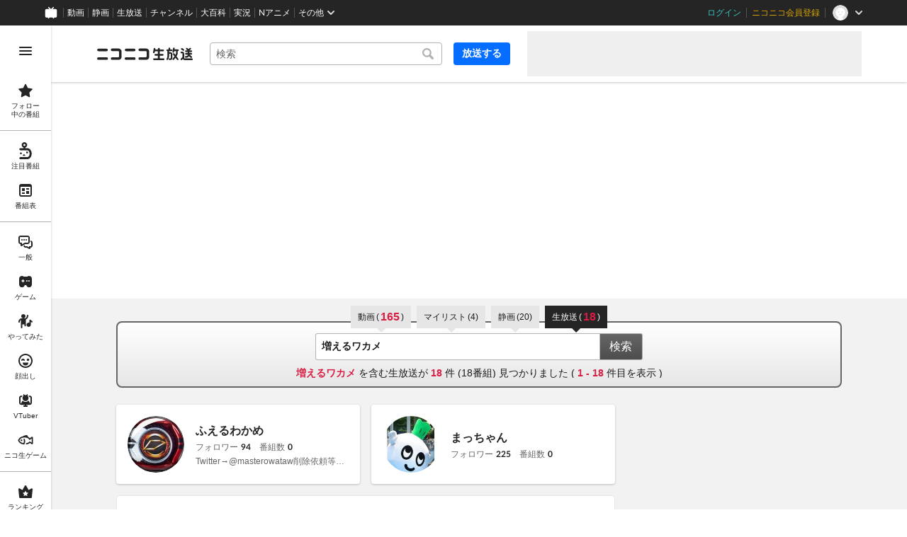

--- FILE ---
content_type: text/html
request_url: https://live.nicovideo.jp/search?keyword=%E5%A2%97%E3%81%88%E3%82%8B%E3%83%AF%E3%82%AB%E3%83%A1&status=past&disableGrouping=true&channelId=ch2525440
body_size: 43415
content:
<!DOCTYPE html><html data-device-type="pc"><head><meta charSet="utf-8"/><script id="js-InputModeManager" src="https://nicolive.cdn.nimg.jp/relive/party2-bin/input-mode-checker_v18.4.2.09d27.js" async="" defer=""></script><link rel="Shortcut Icon" type="image/x-icon" href="https://nicolive.cdn.nimg.jp/relive/party1-static/images/common/favicon.afada.ico"/><link rel="icon" type="image/x-icon" href="https://nicolive.cdn.nimg.jp/relive/party1-static/images/common/favicon.afada.ico"/><link rel="preload" href="https://nicolive.cdn.nimg.jp/relive/party1-static/vendor/common/lato/latolatin-regular.113f6.woff2" as="font" type="font/woff2" crossorigin="anonymous"/><title>「増えるワカメ」の検索結果 (1ページ目) - ニコニコ生放送</title><meta name="description" content="「増えるワカメ」の検索結果を表示します。"/><meta property="og:title" content="「増えるワカメ」の検索結果 (1ページ目) - ニコニコ生放送"/><meta property="og:description" content="「増えるワカメ」の検索結果を表示します。"/><meta property="og:url" content="https://live.nicovideo.jp/search"/><meta property="og:site_name" content="ニコニコ生放送"/><meta property="og:type" content="website"/><meta property="og:image" content="https://nicolive.cdn.nimg.jp/relive/party1-static/images/common/og-image.406ab.png"/><link rel="alternate" media="only screen and (max-width: 640px)" href="https://sp.live.nicovideo.jp/search?q=%E5%A2%97%E3%81%88%E3%82%8B%E3%83%AF%E3%82%AB%E3%83%A1&amp;status=past&amp;disableGrouping=true"/><link rel="canonical" href="https://live.nicovideo.jp/search?keyword=%E5%A2%97%E3%81%88%E3%82%8B%E3%83%AF%E3%82%AB%E3%83%A1&amp;status=past&amp;disableGrouping=true&amp;channelId=ch2525440"/><script>NicoGoogleTagManagerDataLayer = [{"user":{"user_id":null,"login_status":"not_login","member_status":null},"content":{"player_type":null,"category":null,"content_type":null}}];
(function(w,d,s,l,i){w[l]=w[l]||[];w[l].push({'gtm.start':
    new Date().getTime(),event:'gtm.js'});var f=d.getElementsByTagName(s)[0],
    j=d.createElement(s),dl=l!='dataLayer'?'&l='+l:'';j.async=true;j.src=
    'https://www.googletagmanager.com/gtm.js?id='+i+dl;f.parentNode.insertBefore(j,f);
})(window,document,'script','NicoGoogleTagManagerDataLayer','GTM-KXT7G5G');</script><link rel="stylesheet" href="https://nicolive.cdn.nimg.jp/relive/party1-static/vendor/common/m-plus-rounded-1c/bold/font.css"/><link rel="stylesheet" href="https://nicolive.cdn.nimg.jp/relive/party1-static/vendor/common/m-plus-rounded-1c/regular/font.css"/><link rel="stylesheet" href="https://nicolive.cdn.nimg.jp/relive/search/stylesheets/styles.25c1bc556e.css"/><script src="https://nicolive.cdn.nimg.jp/relive/party1-bin/party1-static_v29.4.2.c08d2.js" defer="" crossorigin="anonymous"></script><script src="https://nicolive.cdn.nimg.jp/relive/search/scripts/react.2404c5fdc4.js" defer="" crossorigin="anonymous"></script><script src="https://nicolive.cdn.nimg.jp/relive/search/scripts/vendors.1d8619e714.js" defer="" crossorigin="anonymous"></script><script src="https://nicolive.cdn.nimg.jp/relive/search/scripts/nico.752cff9f93.js" defer="" crossorigin="anonymous"></script><script src="https://nicolive.cdn.nimg.jp/relive/search/scripts/pc-search.09679322bb.js" defer="" crossorigin="anonymous"></script><script type="text/javascript"> (function(c,l,a,r,i,t,y){
        c[a]=c[a]||function(){(c[a].q=c[a].q||[]).push(arguments)};
        t=l.createElement(r);t.async=1;t.src="https://www.clarity.ms/tag/"+i;
        y=l.getElementsByTagName(r)[0];y.parentNode.insertBefore(t,y);
    })(window, document, "clarity", "script", "cndz8elzty");</script></head><body><noscript><iframe src="https://www.googletagmanager.com/ns.html?id=GTM-KXT7G5G" height="0" width="0" style="display:none;visibility:hidden"></iframe></noscript><div id="root"><link rel="preload" as="image" href="https://secure-dcdn.cdn.nimg.jp/nicoaccount/usericon/1394/13946043.jpg?1599582917"/><link rel="preload" as="image" href="https://secure-dcdn.cdn.nimg.jp/nicoaccount/usericon/15/153215.jpg?1294416685"/><link rel="preload" as="image" href="https://listing-thumbnail.live.nicovideo.jp/?url=https%3A%2F%2Fimg.cdn.nimg.jp%2Fs%2Fnicochannel%2Flive%2F2525440%2F28d94d33-87b5-4eba-ba9c-3c98e0adff2f.jpg%2F128x128l_FFFFFFFF"/><link rel="preload" as="image" href="https://secure-dcdn.cdn.nimg.jp/comch/channel-icon/128x128/ch2525440.jpg?1653236636"/><div class="___search-page___aiQPG ga-ns-search-page ___list-page___cPFRB ___base-page___UQbgE ___overlay-area___FNo_C overlay-area" data-input-mode="mouse" data-overlay-role="root"><div id="page-top"></div><div class="___common-header___M5Sv_" id="common-header"></div><div class="___side-bar-overlay-area___E0NSG ___side-bar-overlay-area___edEI1 side-bar-overlay-area ___side-bar-overlay-area___KICu0 ___overlay-area___FNo_C overlay-area" data-side-bar-resident="true" data-side-bar-area-size="auto" data-overlay-role="root"><span aria-hidden="true" data-overlay-id="_R_ht_" data-overlay-role="focusHandler" style="z-index:-1;pointer-events:none;outline:none;overflow:hidden;width:1px;height:1px;margin-top:-1px;margin-left:-1px;display:block;position:fixed;top:50%;left:50%;transform:translate(-50%, -50%)" tabindex="0"> </span><span aria-hidden="true" data-overlay-id="_R_ht_" data-overlay-role="focusHandler" style="z-index:-1;pointer-events:none;outline:none;overflow:hidden;width:1px;height:1px;margin-top:-1px;margin-left:-1px;display:block;position:fixed;top:50%;left:50%;transform:translate(-50%, -50%)" tabindex="0"> </span><div class="___inner-content-area___tcsUC inner-content-area"><div class="___page-header-area___Tu8Pc ___page-header-area___s4V8e"><header class="___site-header___ZM6A0 ___site-header___XQ7i7 ga-ns-site-header ___site-header___QuryU"><a class="logo-anchor" href="https://live.nicovideo.jp/" aria-label="ニコニコ生放送"></a><div class="___program-navigation-tool___UqZow program-navigation-tool ___program-navigation-tool___UPGtY program-navigation-tool" data-search-form-focused="false"><form class="___search-form___WrtiM search-form ___search-word-send-form___BUven search-form"><div class="___combo-box___EYol8 combo-box ___search-word-combo-box___EkvSD search-box" role="combobox" aria-haspopup="true" aria-expanded="false"><div class="___popup-area___rbC2y popup-area"><input class="___text-box___jU0U8 text-box ___text-box___xg3pr text-box" aria-label="キーワード" placeholder="検索" autoComplete="off" type="text" value=""/></div></div><button class="___search-button___deRFf search-button" type="button"><svg aria-busy="true" style="display:none"></svg></button></form><a class="___program-broadcast-start-anchor___a7xtW program-broadcast-start-anchor ___program-broadcast-start-anchor___k9Orm" href="https://live.nicovideo.jp/create">放送する</a></div><aside class="ad-banner" id="header-ad"></aside></header><div></div></div><aside class="___ad-billboard___pfvkC ___ad-billboard___B6iIk ga-ns-ad-billboard ___ad-billboard___OHk0g" data-preallocate-space="true"><div id="billboard-ad" class="___billboard___eu39e ga-ns-banner"></div><div id="billboard-ad-close" class="___close-button___ktBK7"></div></aside><div class="___contents-area___ORyk3 ___contents-area___zLUjE"><div class="___search-input-area___gwZEQ"><ul class="___search-tab-list___zQiJD"><li class="___search-tab-item___DXYKg"><a class="___search-tab-anchor___rnmIO" href="https://www.nicovideo.jp/search/%E5%A2%97%E3%81%88%E3%82%8B%E3%83%AF%E3%82%AB%E3%83%A1?track=nicolive_closed_keyword"><span class="___service-name___AXeT0">動画</span><span class="___search-count___GvhyP" data-many="true"><span class="___parenthesis___w2mI1">(</span><span class="___search-count-value___VQa5i">165</span><span class="___parenthesis___w2mI1">)</span></span></a></li><li class="___search-tab-item___DXYKg"><a class="___search-tab-anchor___rnmIO" href="https://www.nicovideo.jp/mylist_search/%E5%A2%97%E3%81%88%E3%82%8B%E3%83%AF%E3%82%AB%E3%83%A1?track=nicolive_closed_keyword"><span class="___service-name___AXeT0">マイリスト</span><span class="___search-count___GvhyP"><span class="___parenthesis___w2mI1">(</span><span class="___search-count-value___VQa5i">4</span><span class="___parenthesis___w2mI1">)</span></span></a></li><li class="___search-tab-item___DXYKg"><a class="___search-tab-anchor___rnmIO" href="https://seiga.nicovideo.jp/search/%E5%A2%97%E3%81%88%E3%82%8B%E3%83%AF%E3%82%AB%E3%83%A1?track=nicolive_closed_keyword"><span class="___service-name___AXeT0">静画</span><span class="___search-count___GvhyP"><span class="___parenthesis___w2mI1">(</span><span class="___search-count-value___VQa5i">20</span><span class="___parenthesis___w2mI1">)</span></span></a></li><li class="___search-tab-item___DXYKg"><span class="___search-tab-anchor___rnmIO" data-selected="true"><span class="___service-name___AXeT0">生放送</span><span class="___search-count___GvhyP"><span class="___parenthesis___w2mI1">(</span><span class="___search-count-value___VQa5i">18</span><span class="___parenthesis___w2mI1">)</span></span></span></li></ul><form class="___search-form___igHep"><div class="___search-word-combo-box___NHWVn" role="combobox" aria-haspopup="true" aria-expanded="false"><div class="___popup-area___rbC2y popup-area"><input class="___text-box___jU0U8 text-box ___text-box___xg3pr text-box" aria-label="キーワード" placeholder="キーワードやユーザー名で探す" autoComplete="off" type="text" value="増えるワカメ"/></div></div><button type="submit" class="___search-form-submit-button___TfPFT">検索</button></form><div class="___search-result-area___XBXxo"><div class="___search-result___QxEi_"><p class="___search-result-summary___fbrXT"><strong class="___hit-keyword___KbUO2 ___keyword___pFFCg">増えるワカメ</strong><span class="___message-rest___OYjHp"> を含む生放送が <strong>18</strong> 件 (<!-- -->18<!-- -->番組) 見つかりました<!-- --> <!-- -->(<!-- --> <strong>1<!-- --> - <!-- -->18</strong> <!-- -->件目を表示 )</span></p></div></div></div><div class="___search-page-layout___RIWc_"><div class="___search-page-layout-main___GUPwY"><section class="___user-search-result-section___II78p user-search-result-section ga-ns-user-search-result-section ___user-search-result-section___ZFiCK user-search-result-section"><h2>ユーザー検索結果</h2><ul class="___user-card-list___zXzii ___user-card-list___UaQrT user-card-list ga-ns-user-card-list"><li><div class="___user-card___vD7OY user-card"><div class="___user-summary-section___n5PuB user-summary-section ___user-summary-section___FyAyO user-summary-section"><div class="thumbnail-area"><img class="___user-thumbnail___wZyd0 user-thumbnail ___image___csp3G image ___resource___Rvz1I resource" alt="" src="https://secure-dcdn.cdn.nimg.jp/nicoaccount/usericon/1394/13946043.jpg?1599582917"/></div><div class="main-area"><div class="user-information-area"><div class="user-name-area"><span class="___user-name___bhzPk user-name ___user-name___ximuB user-name"><span class="inner-content"><a class="label" href="https://www.nicovideo.jp/user/13946043/live_programs?ref=SearchPage-UserSearchResultSection-UserCardList-Anchor">ふえるわかめ</a></span></span></div><section class="___user-status-section___V11Oe user-status-section ___user-status-section___GM9n9 user-status-section"><div class="___follower-count___HV7Ro follower-count ___statistics-item___RfpEf statistics-item"><span class="___label___aekLP label">フォロワー</span><span class="___number___QCAj0 number" data-value="94">94</span></div><div class="___program-count___CGG97 program-count ___statistics-item___RfpEf statistics-item"><span class="___label___aekLP label">番組数</span><span class="___number___QCAj0 number" data-value="0">0</span></div></section></div><div class="profile-area"><p class="___profile-content___uRDo4 profile-content">Twitter→@masterowataw削除依頼等はこちらへ。マチありとか言ってくれると嬉しい

腹減った</p></div></div></div></div></li><li><div class="___user-card___vD7OY user-card"><div class="___user-summary-section___n5PuB user-summary-section ___user-summary-section___FyAyO user-summary-section"><div class="thumbnail-area"><img class="___user-thumbnail___wZyd0 user-thumbnail ___image___csp3G image ___resource___Rvz1I resource" alt="" src="https://secure-dcdn.cdn.nimg.jp/nicoaccount/usericon/15/153215.jpg?1294416685"/></div><div class="main-area"><div class="user-information-area"><div class="user-name-area"><span class="___user-name___bhzPk user-name ___user-name___ximuB user-name"><span class="inner-content"><a class="label" href="https://www.nicovideo.jp/user/153215/live_programs?ref=SearchPage-UserSearchResultSection-UserCardList-Anchor">まっちゃん</a></span></span></div><section class="___user-status-section___V11Oe user-status-section ___user-status-section___GM9n9 user-status-section"><div class="___follower-count___HV7Ro follower-count ___statistics-item___RfpEf statistics-item"><span class="___label___aekLP label">フォロワー</span><span class="___number___QCAj0 number" data-value="225">225</span></div><div class="___program-count___CGG97 program-count ___statistics-item___RfpEf statistics-item"><span class="___label___aekLP label">番組数</span><span class="___number___QCAj0 number" data-value="0">0</span></div></section></div></div></div></div></li></ul></section><div class="___program-search-result___omiL_ program-search-result ga-ns-program-search-result ___program-search-result___S2QRQ"><div class="___search-page-search-header___ZfAVd"><ul class="___search-page-search-header-list___YEiNs"><li class="___search-page-search-header-item___q6083"><label class="___search-page-search-header-button___gv7Bz"><input type="radio" class="___search-page-search-header-button-input___aacNq" form="searchForm" readOnly="" name="status" value="onair"/><div class="___search-page-search-header-button-content___eKkWo">放送中</div></label></li><li class="___search-page-search-header-item___q6083"><label class="___search-page-search-header-button___gv7Bz"><input type="radio" class="___search-page-search-header-button-input___aacNq" form="searchForm" readOnly="" name="status" value="reserved"/><div class="___search-page-search-header-button-content___eKkWo">放送予定</div></label></li><li class="___search-page-search-header-item___q6083"><label class="___search-page-search-header-button___gv7Bz"><input type="radio" class="___search-page-search-header-button-input___aacNq" form="searchForm" readOnly="" name="status" checked="" value="past"/><div class="___search-page-search-header-button-content___eKkWo">過去の放送</div></label></li></ul></div><div class="___search-filter___yXBzT"><select class="___sort-select-box___hq5_w" name="sortOrder" form="searchForm"><option value="recentDesc" label="放送日時が近い順" selected="">放送日時が近い順</option><option value="recentAsc" label="放送日時が遠い順">放送日時が遠い順</option><option value="timeshiftCountDesc" label="タイムシフト予約数が多い順">タイムシフト予約数が多い順</option><option value="timeshiftCountAsc" label="タイムシフト予約数が少ない順">タイムシフト予約数が少ない順</option><option value="viewCountDesc" label="来場者数が多い順">来場者数が多い順</option><option value="viewCountAsc" label="来場者数が少ない順">来場者数が少ない順</option><option value="commentCountDesc" label="コメント数が多い順">コメント数が多い順</option><option value="commentCountAsc" label="コメント数が少ない順">コメント数が少ない順</option><option value="userLevelDesc" label="ユーザーレベルが高い順">ユーザーレベルが高い順</option><option value="userLevelAsc" label="ユーザーレベルが低い順">ユーザーレベルが低い順</option></select><div class="___provider-checkbox-list___DRDGe"><label class="___provider-checkbox___GRe_M"><input form="searchForm" class="___provider-checkbox-input___YiHCT" type="checkbox" name="providerTypes" value="official"/><div class="___provider-checkbox-label-text___VrMRO">公式</div></label><label class="___provider-checkbox___GRe_M"><input form="searchForm" class="___provider-checkbox-input___YiHCT" type="checkbox" name="providerTypes" value="channel"/><div class="___provider-checkbox-label-text___VrMRO">チャンネル</div></label><label class="___provider-checkbox___GRe_M"><input form="searchForm" class="___provider-checkbox-input___YiHCT" type="checkbox" name="providerTypes" value="community"/><div class="___provider-checkbox-label-text___VrMRO">ユーザー</div></label></div><div class="___additional-filter___H6OFM"><button class="___additional-filter-toggle-button___v2wd7" data-selected="true" data-active="true">絞り込み</button></div></div><ul class="___program-card-list___FhfDe"><li class="___program-card___fbQM4"><a class="___program-card-thumbnail___xfBP9 program-card-thumbnail" href="https://live.nicovideo.jp/watch/lv336204098" data-status-type="ENDED"><img class="___thumbnail___hf4oj thumbnail" alt="" src="https://listing-thumbnail.live.nicovideo.jp/?url=https%3A%2F%2Fimg.cdn.nimg.jp%2Fs%2Fnicochannel%2Flive%2F2525440%2F28d94d33-87b5-4eba-ba9c-3c98e0adff2f.jpg%2F128x128l_FFFFFFFF"/><img class="___cover-thumbnail___JL7gM cover-thumbnail" alt=""/><div class="___state___BVpJp state"><span class="___status___sr0pC status" data-status-type="ENDED">公開終了</span></div></a><div class="___program-card-detail___w2qLH"><h1 class="___program-card-title___J1J4Y"><a class="___program-card-title-anchor___NhC05" href="https://live.nicovideo.jp/watch/lv336204098" title="【パチンコ】P真・花の慶次2〜漆黒の衝撃〜EXTRA RUSH(1/199ver)【ライトミドル】"><div class="___program-label-list___xuYbx ___program-label-list___Okk7c program-label-list" data-provider-type="channel"><span class="___program-provider-type-label___D7SVn ___program-label___yPBqP program-label program-provider-type-label" data-provider-type="channel">CH</span></div><span class="___program-title-text___IYOe3">【パチンコ】P真・花の慶次2〜漆黒の衝撃〜EXTRA RUSH(1/199ver)【ライトミドル】</span></a></h1><p class="___program-card-description___jU2NE">■配信機種 
 　P真・花の慶次2〜漆黒の衝撃〜EXTRA RUSH(ニューギン) 

■大当たり確...</p><div class="___program-card-provider___R79QC"><figure class="___program-card-provider-icon___BPWuu"><a class="___program-card-provider-name-link___cNyPH" href="https://ch.nicovideo.jp/ch2525440" target="_blank" rel="noopener"><img class="___program-card-provider-icon-image___MkdEk" src="https://secure-dcdn.cdn.nimg.jp/comch/channel-icon/128x128/ch2525440.jpg?1653236636" alt=""/></a></figure><div class="___program-card-provider-detail___qmb1z"><p class="___program-card-provider-name___UORSd"><a class="___program-card-provider-name-link___cNyPH" href="https://ch.nicovideo.jp/ch2525440" target="_blank" rel="noopener">ぎゅいーん</a></p></div></div></div><div class="___action-area___bhfyG"><div class="___menu-popup-control___MuSex menu-popup-control"><button class="___toggle-button___Ayew9 toggle-button" aria-controls="_R_ocpjfht_" data-role="button" aria-haspopup="true" aria-expanded="false" aria-pressed="false" aria-label="メニュー" type="button"></button></div></div></li><li class="___program-card___fbQM4"><a class="___program-card-thumbnail___xfBP9 program-card-thumbnail" href="https://live.nicovideo.jp/watch/lv336144448" data-status-type="ENDED"><img class="___thumbnail___hf4oj thumbnail" alt="" src="https://listing-thumbnail.live.nicovideo.jp/?url=https%3A%2F%2Fimg.cdn.nimg.jp%2Fs%2Fnicochannel%2Flive%2F2525440%2F28d94d33-87b5-4eba-ba9c-3c98e0adff2f.jpg%2F128x128l_FFFFFFFF"/><img class="___cover-thumbnail___JL7gM cover-thumbnail" alt=""/><div class="___state___BVpJp state"><span class="___status___sr0pC status" data-status-type="ENDED">公開終了</span></div></a><div class="___program-card-detail___w2qLH"><h1 class="___program-card-title___J1J4Y"><a class="___program-card-title-anchor___NhC05" href="https://live.nicovideo.jp/watch/lv336144448" title="【パチンコ】P真・花の慶次2〜漆黒の衝撃〜EXTRA RUSH(1/199ver)【ライトミドル】"><div class="___program-label-list___xuYbx ___program-label-list___Okk7c program-label-list" data-provider-type="channel"><span class="___program-provider-type-label___D7SVn ___program-label___yPBqP program-label program-provider-type-label" data-provider-type="channel">CH</span></div><span class="___program-title-text___IYOe3">【パチンコ】P真・花の慶次2〜漆黒の衝撃〜EXTRA RUSH(1/199ver)【ライトミドル】</span></a></h1><p class="___program-card-description___jU2NE">■配信機種 
 　P真・花の慶次2〜漆黒の衝撃〜EXTRA RUSH(ニューギン) 

■大当たり確...</p><div class="___program-card-provider___R79QC"><figure class="___program-card-provider-icon___BPWuu"><a class="___program-card-provider-name-link___cNyPH" href="https://ch.nicovideo.jp/ch2525440" target="_blank" rel="noopener"><img class="___program-card-provider-icon-image___MkdEk" src="https://secure-dcdn.cdn.nimg.jp/comch/channel-icon/128x128/ch2525440.jpg?1653236636" alt=""/></a></figure><div class="___program-card-provider-detail___qmb1z"><p class="___program-card-provider-name___UORSd"><a class="___program-card-provider-name-link___cNyPH" href="https://ch.nicovideo.jp/ch2525440" target="_blank" rel="noopener">ぎゅいーん</a></p></div></div></div><div class="___action-area___bhfyG"><div class="___menu-popup-control___MuSex menu-popup-control"><button class="___toggle-button___Ayew9 toggle-button" aria-controls="_R_okpjfht_" data-role="button" aria-haspopup="true" aria-expanded="false" aria-pressed="false" aria-label="メニュー" type="button"></button></div></div></li><li class="___program-card___fbQM4"><a class="___program-card-thumbnail___xfBP9 program-card-thumbnail" href="https://live.nicovideo.jp/watch/lv336110746" data-status-type="ENDED"><img class="___thumbnail___hf4oj thumbnail" alt="" src="https://listing-thumbnail.live.nicovideo.jp/?url=https%3A%2F%2Fimg.cdn.nimg.jp%2Fs%2Fnicochannel%2Flive%2F2525440%2F28d94d33-87b5-4eba-ba9c-3c98e0adff2f.jpg%2F128x128l_FFFFFFFF"/><img class="___cover-thumbnail___JL7gM cover-thumbnail" alt=""/><div class="___state___BVpJp state"><span class="___status___sr0pC status" data-status-type="ENDED">公開終了</span></div></a><div class="___program-card-detail___w2qLH"><h1 class="___program-card-title___J1J4Y"><a class="___program-card-title-anchor___NhC05" href="https://live.nicovideo.jp/watch/lv336110746" title="【パチンコ】P真・花の慶次2〜漆黒の衝撃〜EXTRA RUSH(1/199ver)【ライトミドル】"><div class="___program-label-list___xuYbx ___program-label-list___Okk7c program-label-list" data-provider-type="channel"><span class="___program-provider-type-label___D7SVn ___program-label___yPBqP program-label program-provider-type-label" data-provider-type="channel">CH</span></div><span class="___program-title-text___IYOe3">【パチンコ】P真・花の慶次2〜漆黒の衝撃〜EXTRA RUSH(1/199ver)【ライトミドル】</span></a></h1><p class="___program-card-description___jU2NE">■配信機種 
 　P真・花の慶次2〜漆黒の衝撃〜EXTRA RUSH(ニューギン) 

■大当たり確...</p><div class="___program-card-provider___R79QC"><figure class="___program-card-provider-icon___BPWuu"><a class="___program-card-provider-name-link___cNyPH" href="https://ch.nicovideo.jp/ch2525440" target="_blank" rel="noopener"><img class="___program-card-provider-icon-image___MkdEk" src="https://secure-dcdn.cdn.nimg.jp/comch/channel-icon/128x128/ch2525440.jpg?1653236636" alt=""/></a></figure><div class="___program-card-provider-detail___qmb1z"><p class="___program-card-provider-name___UORSd"><a class="___program-card-provider-name-link___cNyPH" href="https://ch.nicovideo.jp/ch2525440" target="_blank" rel="noopener">ぎゅいーん</a></p></div></div></div><div class="___action-area___bhfyG"><div class="___menu-popup-control___MuSex menu-popup-control"><button class="___toggle-button___Ayew9 toggle-button" aria-controls="_R_ospjfht_" data-role="button" aria-haspopup="true" aria-expanded="false" aria-pressed="false" aria-label="メニュー" type="button"></button></div></div></li><li class="___program-card___fbQM4"><a class="___program-card-thumbnail___xfBP9 program-card-thumbnail" href="https://live.nicovideo.jp/watch/lv336037268" data-status-type="ENDED"><img class="___thumbnail___hf4oj thumbnail" alt="" src="https://listing-thumbnail.live.nicovideo.jp/?url=https%3A%2F%2Fimg.cdn.nimg.jp%2Fs%2Fnicochannel%2Flive%2F2525440%2F28d94d33-87b5-4eba-ba9c-3c98e0adff2f.jpg%2F128x128l_FFFFFFFF"/><img class="___cover-thumbnail___JL7gM cover-thumbnail" alt=""/><div class="___state___BVpJp state"><span class="___status___sr0pC status" data-status-type="ENDED">公開終了</span></div></a><div class="___program-card-detail___w2qLH"><h1 class="___program-card-title___J1J4Y"><a class="___program-card-title-anchor___NhC05" href="https://live.nicovideo.jp/watch/lv336037268" title="【パチンコ】P真・花の慶次2〜漆黒の衝撃〜EXTRA RUSH(1/199ver)【ライトミドル】"><div class="___program-label-list___xuYbx ___program-label-list___Okk7c program-label-list" data-provider-type="channel"><span class="___program-provider-type-label___D7SVn ___program-label___yPBqP program-label program-provider-type-label" data-provider-type="channel">CH</span></div><span class="___program-title-text___IYOe3">【パチンコ】P真・花の慶次2〜漆黒の衝撃〜EXTRA RUSH(1/199ver)【ライトミドル】</span></a></h1><p class="___program-card-description___jU2NE">■配信機種 
 　P真・花の慶次2〜漆黒の衝撃〜EXTRA RUSH(ニューギン) 

■大当たり確...</p><div class="___program-card-provider___R79QC"><figure class="___program-card-provider-icon___BPWuu"><a class="___program-card-provider-name-link___cNyPH" href="https://ch.nicovideo.jp/ch2525440" target="_blank" rel="noopener"><img class="___program-card-provider-icon-image___MkdEk" src="https://secure-dcdn.cdn.nimg.jp/comch/channel-icon/128x128/ch2525440.jpg?1653236636" alt=""/></a></figure><div class="___program-card-provider-detail___qmb1z"><p class="___program-card-provider-name___UORSd"><a class="___program-card-provider-name-link___cNyPH" href="https://ch.nicovideo.jp/ch2525440" target="_blank" rel="noopener">ぎゅいーん</a></p></div></div></div><div class="___action-area___bhfyG"><div class="___menu-popup-control___MuSex menu-popup-control"><button class="___toggle-button___Ayew9 toggle-button" aria-controls="_R_p4pjfht_" data-role="button" aria-haspopup="true" aria-expanded="false" aria-pressed="false" aria-label="メニュー" type="button"></button></div></div></li><li class="___program-card___fbQM4"><a class="___program-card-thumbnail___xfBP9 program-card-thumbnail" href="https://live.nicovideo.jp/watch/lv336032629" data-status-type="ENDED"><img class="___thumbnail___hf4oj thumbnail" alt="" src="https://listing-thumbnail.live.nicovideo.jp/?url=https%3A%2F%2Fimg.cdn.nimg.jp%2Fs%2Fnicochannel%2Flive%2F2525440%2F28d94d33-87b5-4eba-ba9c-3c98e0adff2f.jpg%2F128x128l_FFFFFFFF"/><img class="___cover-thumbnail___JL7gM cover-thumbnail" alt=""/><div class="___state___BVpJp state"><span class="___status___sr0pC status" data-status-type="ENDED">公開終了</span></div></a><div class="___program-card-detail___w2qLH"><h1 class="___program-card-title___J1J4Y"><a class="___program-card-title-anchor___NhC05" href="https://live.nicovideo.jp/watch/lv336032629" title="【パチンコ】P真・花の慶次2〜漆黒の衝撃〜EXTRA RUSH(1/199ver)【ライトミドル】"><div class="___program-label-list___xuYbx ___program-label-list___Okk7c program-label-list" data-provider-type="channel"><span class="___program-provider-type-label___D7SVn ___program-label___yPBqP program-label program-provider-type-label" data-provider-type="channel">CH</span></div><span class="___program-title-text___IYOe3">【パチンコ】P真・花の慶次2〜漆黒の衝撃〜EXTRA RUSH(1/199ver)【ライトミドル】</span></a></h1><p class="___program-card-description___jU2NE">■配信機種 
 　P真・花の慶次2〜漆黒の衝撃〜EXTRA RUSH(ニューギン) 

■大当たり確...</p><div class="___program-card-provider___R79QC"><figure class="___program-card-provider-icon___BPWuu"><a class="___program-card-provider-name-link___cNyPH" href="https://ch.nicovideo.jp/ch2525440" target="_blank" rel="noopener"><img class="___program-card-provider-icon-image___MkdEk" src="https://secure-dcdn.cdn.nimg.jp/comch/channel-icon/128x128/ch2525440.jpg?1653236636" alt=""/></a></figure><div class="___program-card-provider-detail___qmb1z"><p class="___program-card-provider-name___UORSd"><a class="___program-card-provider-name-link___cNyPH" href="https://ch.nicovideo.jp/ch2525440" target="_blank" rel="noopener">ぎゅいーん</a></p></div></div></div><div class="___action-area___bhfyG"><div class="___menu-popup-control___MuSex menu-popup-control"><button class="___toggle-button___Ayew9 toggle-button" aria-controls="_R_pcpjfht_" data-role="button" aria-haspopup="true" aria-expanded="false" aria-pressed="false" aria-label="メニュー" type="button"></button></div></div></li><li class="___program-card___fbQM4"><a class="___program-card-thumbnail___xfBP9 program-card-thumbnail" href="https://live.nicovideo.jp/watch/lv335985339" data-status-type="ENDED"><img class="___thumbnail___hf4oj thumbnail" alt="" src="https://listing-thumbnail.live.nicovideo.jp/?url=https%3A%2F%2Fimg.cdn.nimg.jp%2Fs%2Fnicochannel%2Flive%2F2525440%2F28d94d33-87b5-4eba-ba9c-3c98e0adff2f.jpg%2F128x128l_FFFFFFFF"/><img class="___cover-thumbnail___JL7gM cover-thumbnail" alt=""/><div class="___state___BVpJp state"><span class="___status___sr0pC status" data-status-type="ENDED">公開終了</span></div></a><div class="___program-card-detail___w2qLH"><h1 class="___program-card-title___J1J4Y"><a class="___program-card-title-anchor___NhC05" href="https://live.nicovideo.jp/watch/lv335985339" title="【パチンコ】P真・花の慶次2〜漆黒の衝撃〜EXTRA RUSH(1/199ver)【ライトミドル】"><div class="___program-label-list___xuYbx ___program-label-list___Okk7c program-label-list" data-provider-type="channel"><span class="___program-provider-type-label___D7SVn ___program-label___yPBqP program-label program-provider-type-label" data-provider-type="channel">CH</span></div><span class="___program-title-text___IYOe3">【パチンコ】P真・花の慶次2〜漆黒の衝撃〜EXTRA RUSH(1/199ver)【ライトミドル】</span></a></h1><p class="___program-card-description___jU2NE">■配信機種 
 　P真・花の慶次2〜漆黒の衝撃〜EXTRA RUSH(ニューギン) 

■大当たり確...</p><div class="___program-card-provider___R79QC"><figure class="___program-card-provider-icon___BPWuu"><a class="___program-card-provider-name-link___cNyPH" href="https://ch.nicovideo.jp/ch2525440" target="_blank" rel="noopener"><img class="___program-card-provider-icon-image___MkdEk" src="https://secure-dcdn.cdn.nimg.jp/comch/channel-icon/128x128/ch2525440.jpg?1653236636" alt=""/></a></figure><div class="___program-card-provider-detail___qmb1z"><p class="___program-card-provider-name___UORSd"><a class="___program-card-provider-name-link___cNyPH" href="https://ch.nicovideo.jp/ch2525440" target="_blank" rel="noopener">ぎゅいーん</a></p></div></div></div><div class="___action-area___bhfyG"><div class="___menu-popup-control___MuSex menu-popup-control"><button class="___toggle-button___Ayew9 toggle-button" aria-controls="_R_pkpjfht_" data-role="button" aria-haspopup="true" aria-expanded="false" aria-pressed="false" aria-label="メニュー" type="button"></button></div></div></li><li class="___program-card___fbQM4"><a class="___program-card-thumbnail___xfBP9 program-card-thumbnail" href="https://live.nicovideo.jp/watch/lv335921169" data-status-type="ENDED"><img class="___thumbnail___hf4oj thumbnail" alt="" src="https://listing-thumbnail.live.nicovideo.jp/?url=https%3A%2F%2Fimg.cdn.nimg.jp%2Fs%2Fnicochannel%2Flive%2F2525440%2F28d94d33-87b5-4eba-ba9c-3c98e0adff2f.jpg%2F128x128l_FFFFFFFF"/><img class="___cover-thumbnail___JL7gM cover-thumbnail" alt=""/><div class="___state___BVpJp state"><span class="___status___sr0pC status" data-status-type="ENDED">公開終了</span></div></a><div class="___program-card-detail___w2qLH"><h1 class="___program-card-title___J1J4Y"><a class="___program-card-title-anchor___NhC05" href="https://live.nicovideo.jp/watch/lv335921169" title="【パチンコ】P真・花の慶次2〜漆黒の衝撃〜EXTRA RUSH(1/199ver)【ライトミドル】"><div class="___program-label-list___xuYbx ___program-label-list___Okk7c program-label-list" data-provider-type="channel"><span class="___program-provider-type-label___D7SVn ___program-label___yPBqP program-label program-provider-type-label" data-provider-type="channel">CH</span></div><span class="___program-title-text___IYOe3">【パチンコ】P真・花の慶次2〜漆黒の衝撃〜EXTRA RUSH(1/199ver)【ライトミドル】</span></a></h1><p class="___program-card-description___jU2NE">■配信機種 
 　P真・花の慶次2〜漆黒の衝撃〜EXTRA RUSH(ニューギン) 

■大当たり確...</p><div class="___program-card-provider___R79QC"><figure class="___program-card-provider-icon___BPWuu"><a class="___program-card-provider-name-link___cNyPH" href="https://ch.nicovideo.jp/ch2525440" target="_blank" rel="noopener"><img class="___program-card-provider-icon-image___MkdEk" src="https://secure-dcdn.cdn.nimg.jp/comch/channel-icon/128x128/ch2525440.jpg?1653236636" alt=""/></a></figure><div class="___program-card-provider-detail___qmb1z"><p class="___program-card-provider-name___UORSd"><a class="___program-card-provider-name-link___cNyPH" href="https://ch.nicovideo.jp/ch2525440" target="_blank" rel="noopener">ぎゅいーん</a></p></div></div></div><div class="___action-area___bhfyG"><div class="___menu-popup-control___MuSex menu-popup-control"><button class="___toggle-button___Ayew9 toggle-button" aria-controls="_R_pspjfht_" data-role="button" aria-haspopup="true" aria-expanded="false" aria-pressed="false" aria-label="メニュー" type="button"></button></div></div></li><li class="___program-card___fbQM4"><a class="___program-card-thumbnail___xfBP9 program-card-thumbnail" href="https://live.nicovideo.jp/watch/lv335891179" data-status-type="ENDED"><img class="___thumbnail___hf4oj thumbnail" alt="" src="https://listing-thumbnail.live.nicovideo.jp/?url=https%3A%2F%2Fimg.cdn.nimg.jp%2Fs%2Fnicochannel%2Flive%2F2525440%2F28d94d33-87b5-4eba-ba9c-3c98e0adff2f.jpg%2F128x128l_FFFFFFFF"/><img class="___cover-thumbnail___JL7gM cover-thumbnail" alt=""/><div class="___state___BVpJp state"><span class="___status___sr0pC status" data-status-type="ENDED">公開終了</span></div></a><div class="___program-card-detail___w2qLH"><h1 class="___program-card-title___J1J4Y"><a class="___program-card-title-anchor___NhC05" href="https://live.nicovideo.jp/watch/lv335891179" title="【パチンコ】P真・花の慶次2〜漆黒の衝撃〜EXTRA RUSH(1/199ver)【ライトミドル】"><div class="___program-label-list___xuYbx ___program-label-list___Okk7c program-label-list" data-provider-type="channel"><span class="___program-provider-type-label___D7SVn ___program-label___yPBqP program-label program-provider-type-label" data-provider-type="channel">CH</span></div><span class="___program-title-text___IYOe3">【パチンコ】P真・花の慶次2〜漆黒の衝撃〜EXTRA RUSH(1/199ver)【ライトミドル】</span></a></h1><p class="___program-card-description___jU2NE">■配信機種 
 　P真・花の慶次2〜漆黒の衝撃〜EXTRA RUSH(ニューギン) 

■大当たり確...</p><div class="___program-card-provider___R79QC"><figure class="___program-card-provider-icon___BPWuu"><a class="___program-card-provider-name-link___cNyPH" href="https://ch.nicovideo.jp/ch2525440" target="_blank" rel="noopener"><img class="___program-card-provider-icon-image___MkdEk" src="https://secure-dcdn.cdn.nimg.jp/comch/channel-icon/128x128/ch2525440.jpg?1653236636" alt=""/></a></figure><div class="___program-card-provider-detail___qmb1z"><p class="___program-card-provider-name___UORSd"><a class="___program-card-provider-name-link___cNyPH" href="https://ch.nicovideo.jp/ch2525440" target="_blank" rel="noopener">ぎゅいーん</a></p></div></div></div><div class="___action-area___bhfyG"><div class="___menu-popup-control___MuSex menu-popup-control"><button class="___toggle-button___Ayew9 toggle-button" aria-controls="_R_q4pjfht_" data-role="button" aria-haspopup="true" aria-expanded="false" aria-pressed="false" aria-label="メニュー" type="button"></button></div></div></li><li class="___program-card___fbQM4"><a class="___program-card-thumbnail___xfBP9 program-card-thumbnail" href="https://live.nicovideo.jp/watch/lv335659929" data-status-type="ENDED"><img class="___thumbnail___hf4oj thumbnail" alt="" src="https://listing-thumbnail.live.nicovideo.jp/?url=https%3A%2F%2Fimg.cdn.nimg.jp%2Fs%2Fnicochannel%2Flive%2F2525440%2F28d94d33-87b5-4eba-ba9c-3c98e0adff2f.jpg%2F128x128l_FFFFFFFF"/><img class="___cover-thumbnail___JL7gM cover-thumbnail" alt=""/><div class="___state___BVpJp state"><span class="___status___sr0pC status" data-status-type="ENDED">公開終了</span></div></a><div class="___program-card-detail___w2qLH"><h1 class="___program-card-title___J1J4Y"><a class="___program-card-title-anchor___NhC05" href="https://live.nicovideo.jp/watch/lv335659929" title="【パチンコ】P真・花の慶次2〜漆黒の衝撃〜EXTRA RUSH(1/199ver)【ライトミドル】"><div class="___program-label-list___xuYbx ___program-label-list___Okk7c program-label-list" data-provider-type="channel"><span class="___program-provider-type-label___D7SVn ___program-label___yPBqP program-label program-provider-type-label" data-provider-type="channel">CH</span></div><span class="___program-title-text___IYOe3">【パチンコ】P真・花の慶次2〜漆黒の衝撃〜EXTRA RUSH(1/199ver)【ライトミドル】</span></a></h1><p class="___program-card-description___jU2NE">■配信機種 
 　P真・花の慶次2〜漆黒の衝撃〜EXTRA RUSH(ニューギン) 

■大当たり確...</p><div class="___program-card-provider___R79QC"><figure class="___program-card-provider-icon___BPWuu"><a class="___program-card-provider-name-link___cNyPH" href="https://ch.nicovideo.jp/ch2525440" target="_blank" rel="noopener"><img class="___program-card-provider-icon-image___MkdEk" src="https://secure-dcdn.cdn.nimg.jp/comch/channel-icon/128x128/ch2525440.jpg?1653236636" alt=""/></a></figure><div class="___program-card-provider-detail___qmb1z"><p class="___program-card-provider-name___UORSd"><a class="___program-card-provider-name-link___cNyPH" href="https://ch.nicovideo.jp/ch2525440" target="_blank" rel="noopener">ぎゅいーん</a></p></div></div></div><div class="___action-area___bhfyG"><div class="___menu-popup-control___MuSex menu-popup-control"><button class="___toggle-button___Ayew9 toggle-button" aria-controls="_R_qcpjfht_" data-role="button" aria-haspopup="true" aria-expanded="false" aria-pressed="false" aria-label="メニュー" type="button"></button></div></div></li><li class="___program-card___fbQM4"><a class="___program-card-thumbnail___xfBP9 program-card-thumbnail" href="https://live.nicovideo.jp/watch/lv335638642" data-status-type="ENDED"><img class="___thumbnail___hf4oj thumbnail" alt="" src="https://listing-thumbnail.live.nicovideo.jp/?url=https%3A%2F%2Fimg.cdn.nimg.jp%2Fs%2Fnicochannel%2Flive%2F2525440%2F28d94d33-87b5-4eba-ba9c-3c98e0adff2f.jpg%2F128x128l_FFFFFFFF"/><img class="___cover-thumbnail___JL7gM cover-thumbnail" alt=""/><div class="___state___BVpJp state"><span class="___status___sr0pC status" data-status-type="ENDED">公開終了</span></div></a><div class="___program-card-detail___w2qLH"><h1 class="___program-card-title___J1J4Y"><a class="___program-card-title-anchor___NhC05" href="https://live.nicovideo.jp/watch/lv335638642" title="【パチンコ】P真・花の慶次2〜漆黒の衝撃〜EXTRA RUSH(1/199ver)【ライトミドル】"><div class="___program-label-list___xuYbx ___program-label-list___Okk7c program-label-list" data-provider-type="channel"><span class="___program-provider-type-label___D7SVn ___program-label___yPBqP program-label program-provider-type-label" data-provider-type="channel">CH</span></div><span class="___program-title-text___IYOe3">【パチンコ】P真・花の慶次2〜漆黒の衝撃〜EXTRA RUSH(1/199ver)【ライトミドル】</span></a></h1><p class="___program-card-description___jU2NE">■配信機種 
 　P真・花の慶次2〜漆黒の衝撃〜EXTRA RUSH(ニューギン) 

■大当たり確...</p><div class="___program-card-provider___R79QC"><figure class="___program-card-provider-icon___BPWuu"><a class="___program-card-provider-name-link___cNyPH" href="https://ch.nicovideo.jp/ch2525440" target="_blank" rel="noopener"><img class="___program-card-provider-icon-image___MkdEk" src="https://secure-dcdn.cdn.nimg.jp/comch/channel-icon/128x128/ch2525440.jpg?1653236636" alt=""/></a></figure><div class="___program-card-provider-detail___qmb1z"><p class="___program-card-provider-name___UORSd"><a class="___program-card-provider-name-link___cNyPH" href="https://ch.nicovideo.jp/ch2525440" target="_blank" rel="noopener">ぎゅいーん</a></p></div></div></div><div class="___action-area___bhfyG"><div class="___menu-popup-control___MuSex menu-popup-control"><button class="___toggle-button___Ayew9 toggle-button" aria-controls="_R_qkpjfht_" data-role="button" aria-haspopup="true" aria-expanded="false" aria-pressed="false" aria-label="メニュー" type="button"></button></div></div></li><li class="___program-card___fbQM4"><a class="___program-card-thumbnail___xfBP9 program-card-thumbnail" href="https://live.nicovideo.jp/watch/lv335607448" data-status-type="ENDED"><img class="___thumbnail___hf4oj thumbnail" alt="" src="https://listing-thumbnail.live.nicovideo.jp/?url=https%3A%2F%2Fimg.cdn.nimg.jp%2Fs%2Fnicochannel%2Flive%2F2525440%2F28d94d33-87b5-4eba-ba9c-3c98e0adff2f.jpg%2F128x128l_FFFFFFFF"/><img class="___cover-thumbnail___JL7gM cover-thumbnail" alt=""/><div class="___state___BVpJp state"><span class="___status___sr0pC status" data-status-type="ENDED">公開終了</span></div></a><div class="___program-card-detail___w2qLH"><h1 class="___program-card-title___J1J4Y"><a class="___program-card-title-anchor___NhC05" href="https://live.nicovideo.jp/watch/lv335607448" title="【パチンコ】P真・花の慶次2〜漆黒の衝撃〜EXTRA RUSH(1/199ver)【ライトミドル】"><div class="___program-label-list___xuYbx ___program-label-list___Okk7c program-label-list" data-provider-type="channel"><span class="___program-provider-type-label___D7SVn ___program-label___yPBqP program-label program-provider-type-label" data-provider-type="channel">CH</span></div><span class="___program-title-text___IYOe3">【パチンコ】P真・花の慶次2〜漆黒の衝撃〜EXTRA RUSH(1/199ver)【ライトミドル】</span></a></h1><p class="___program-card-description___jU2NE">■配信機種 
 　P真・花の慶次2〜漆黒の衝撃〜EXTRA RUSH(ニューギン) 

■大当たり確...</p><div class="___program-card-provider___R79QC"><figure class="___program-card-provider-icon___BPWuu"><a class="___program-card-provider-name-link___cNyPH" href="https://ch.nicovideo.jp/ch2525440" target="_blank" rel="noopener"><img class="___program-card-provider-icon-image___MkdEk" src="https://secure-dcdn.cdn.nimg.jp/comch/channel-icon/128x128/ch2525440.jpg?1653236636" alt=""/></a></figure><div class="___program-card-provider-detail___qmb1z"><p class="___program-card-provider-name___UORSd"><a class="___program-card-provider-name-link___cNyPH" href="https://ch.nicovideo.jp/ch2525440" target="_blank" rel="noopener">ぎゅいーん</a></p></div></div></div><div class="___action-area___bhfyG"><div class="___menu-popup-control___MuSex menu-popup-control"><button class="___toggle-button___Ayew9 toggle-button" aria-controls="_R_qspjfht_" data-role="button" aria-haspopup="true" aria-expanded="false" aria-pressed="false" aria-label="メニュー" type="button"></button></div></div></li><li class="___program-card___fbQM4"><a class="___program-card-thumbnail___xfBP9 program-card-thumbnail" href="https://live.nicovideo.jp/watch/lv335513818" data-status-type="ENDED"><img class="___thumbnail___hf4oj thumbnail" alt="" src="https://listing-thumbnail.live.nicovideo.jp/?url=https%3A%2F%2Fimg.cdn.nimg.jp%2Fs%2Fnicochannel%2Flive%2F2525440%2F28d94d33-87b5-4eba-ba9c-3c98e0adff2f.jpg%2F128x128l_FFFFFFFF"/><img class="___cover-thumbnail___JL7gM cover-thumbnail" alt=""/><div class="___state___BVpJp state"><span class="___status___sr0pC status" data-status-type="ENDED">公開終了</span></div></a><div class="___program-card-detail___w2qLH"><h1 class="___program-card-title___J1J4Y"><a class="___program-card-title-anchor___NhC05" href="https://live.nicovideo.jp/watch/lv335513818" title="【パチンコ】P真・花の慶次2〜漆黒の衝撃〜EXTRA RUSH(1/199ver)【ライトミドル】"><div class="___program-label-list___xuYbx ___program-label-list___Okk7c program-label-list" data-provider-type="channel"><span class="___program-provider-type-label___D7SVn ___program-label___yPBqP program-label program-provider-type-label" data-provider-type="channel">CH</span></div><span class="___program-title-text___IYOe3">【パチンコ】P真・花の慶次2〜漆黒の衝撃〜EXTRA RUSH(1/199ver)【ライトミドル】</span></a></h1><p class="___program-card-description___jU2NE">■配信機種 
 　P真・花の慶次2〜漆黒の衝撃〜EXTRA RUSH(ニューギン) 

■大当たり確...</p><div class="___program-card-provider___R79QC"><figure class="___program-card-provider-icon___BPWuu"><a class="___program-card-provider-name-link___cNyPH" href="https://ch.nicovideo.jp/ch2525440" target="_blank" rel="noopener"><img class="___program-card-provider-icon-image___MkdEk" src="https://secure-dcdn.cdn.nimg.jp/comch/channel-icon/128x128/ch2525440.jpg?1653236636" alt=""/></a></figure><div class="___program-card-provider-detail___qmb1z"><p class="___program-card-provider-name___UORSd"><a class="___program-card-provider-name-link___cNyPH" href="https://ch.nicovideo.jp/ch2525440" target="_blank" rel="noopener">ぎゅいーん</a></p></div></div></div><div class="___action-area___bhfyG"><div class="___menu-popup-control___MuSex menu-popup-control"><button class="___toggle-button___Ayew9 toggle-button" aria-controls="_R_r4pjfht_" data-role="button" aria-haspopup="true" aria-expanded="false" aria-pressed="false" aria-label="メニュー" type="button"></button></div></div></li><li class="___program-card___fbQM4"><a class="___program-card-thumbnail___xfBP9 program-card-thumbnail" href="https://live.nicovideo.jp/watch/lv335481155" data-status-type="ENDED"><img class="___thumbnail___hf4oj thumbnail" alt="" src="https://listing-thumbnail.live.nicovideo.jp/?url=https%3A%2F%2Fimg.cdn.nimg.jp%2Fs%2Fnicochannel%2Flive%2F2525440%2F28d94d33-87b5-4eba-ba9c-3c98e0adff2f.jpg%2F128x128l_FFFFFFFF"/><img class="___cover-thumbnail___JL7gM cover-thumbnail" alt=""/><div class="___state___BVpJp state"><span class="___status___sr0pC status" data-status-type="ENDED">公開終了</span></div></a><div class="___program-card-detail___w2qLH"><h1 class="___program-card-title___J1J4Y"><a class="___program-card-title-anchor___NhC05" href="https://live.nicovideo.jp/watch/lv335481155" title="【パチンコ】P真・花の慶次2〜漆黒の衝撃〜EXTRA RUSH(1/199ver)【ライトミドル】"><div class="___program-label-list___xuYbx ___program-label-list___Okk7c program-label-list" data-provider-type="channel"><span class="___program-provider-type-label___D7SVn ___program-label___yPBqP program-label program-provider-type-label" data-provider-type="channel">CH</span></div><span class="___program-title-text___IYOe3">【パチンコ】P真・花の慶次2〜漆黒の衝撃〜EXTRA RUSH(1/199ver)【ライトミドル】</span></a></h1><p class="___program-card-description___jU2NE">■配信機種 
 　P真・花の慶次2〜漆黒の衝撃〜EXTRA RUSH(ニューギン) 

■大当たり確...</p><div class="___program-card-provider___R79QC"><figure class="___program-card-provider-icon___BPWuu"><a class="___program-card-provider-name-link___cNyPH" href="https://ch.nicovideo.jp/ch2525440" target="_blank" rel="noopener"><img class="___program-card-provider-icon-image___MkdEk" src="https://secure-dcdn.cdn.nimg.jp/comch/channel-icon/128x128/ch2525440.jpg?1653236636" alt=""/></a></figure><div class="___program-card-provider-detail___qmb1z"><p class="___program-card-provider-name___UORSd"><a class="___program-card-provider-name-link___cNyPH" href="https://ch.nicovideo.jp/ch2525440" target="_blank" rel="noopener">ぎゅいーん</a></p></div></div></div><div class="___action-area___bhfyG"><div class="___menu-popup-control___MuSex menu-popup-control"><button class="___toggle-button___Ayew9 toggle-button" aria-controls="_R_rcpjfht_" data-role="button" aria-haspopup="true" aria-expanded="false" aria-pressed="false" aria-label="メニュー" type="button"></button></div></div></li><li class="___program-card___fbQM4"><a class="___program-card-thumbnail___xfBP9 program-card-thumbnail" href="https://live.nicovideo.jp/watch/lv335464381" data-status-type="ENDED"><img class="___thumbnail___hf4oj thumbnail" alt="" src="https://listing-thumbnail.live.nicovideo.jp/?url=https%3A%2F%2Fimg.cdn.nimg.jp%2Fs%2Fnicochannel%2Flive%2F2525440%2F28d94d33-87b5-4eba-ba9c-3c98e0adff2f.jpg%2F128x128l_FFFFFFFF"/><img class="___cover-thumbnail___JL7gM cover-thumbnail" alt=""/><div class="___state___BVpJp state"><span class="___status___sr0pC status" data-status-type="ENDED">公開終了</span></div></a><div class="___program-card-detail___w2qLH"><h1 class="___program-card-title___J1J4Y"><a class="___program-card-title-anchor___NhC05" href="https://live.nicovideo.jp/watch/lv335464381" title="【パチンコ】P真・花の慶次2〜漆黒の衝撃〜EXTRA RUSH(1/199ver)【ライトミドル】"><div class="___program-label-list___xuYbx ___program-label-list___Okk7c program-label-list" data-provider-type="channel"><span class="___program-provider-type-label___D7SVn ___program-label___yPBqP program-label program-provider-type-label" data-provider-type="channel">CH</span></div><span class="___program-title-text___IYOe3">【パチンコ】P真・花の慶次2〜漆黒の衝撃〜EXTRA RUSH(1/199ver)【ライトミドル】</span></a></h1><p class="___program-card-description___jU2NE">■配信機種 
 　P真・花の慶次2〜漆黒の衝撃〜EXTRA RUSH(ニューギン) 

■大当たり確...</p><div class="___program-card-provider___R79QC"><figure class="___program-card-provider-icon___BPWuu"><a class="___program-card-provider-name-link___cNyPH" href="https://ch.nicovideo.jp/ch2525440" target="_blank" rel="noopener"><img class="___program-card-provider-icon-image___MkdEk" src="https://secure-dcdn.cdn.nimg.jp/comch/channel-icon/128x128/ch2525440.jpg?1653236636" alt=""/></a></figure><div class="___program-card-provider-detail___qmb1z"><p class="___program-card-provider-name___UORSd"><a class="___program-card-provider-name-link___cNyPH" href="https://ch.nicovideo.jp/ch2525440" target="_blank" rel="noopener">ぎゅいーん</a></p></div></div></div><div class="___action-area___bhfyG"><div class="___menu-popup-control___MuSex menu-popup-control"><button class="___toggle-button___Ayew9 toggle-button" aria-controls="_R_rkpjfht_" data-role="button" aria-haspopup="true" aria-expanded="false" aria-pressed="false" aria-label="メニュー" type="button"></button></div></div></li><li class="___program-card___fbQM4"><a class="___program-card-thumbnail___xfBP9 program-card-thumbnail" href="https://live.nicovideo.jp/watch/lv335417883" data-status-type="ENDED"><img class="___thumbnail___hf4oj thumbnail" alt="" src="https://listing-thumbnail.live.nicovideo.jp/?url=https%3A%2F%2Fimg.cdn.nimg.jp%2Fs%2Fnicochannel%2Flive%2F2525440%2F28d94d33-87b5-4eba-ba9c-3c98e0adff2f.jpg%2F128x128l_FFFFFFFF"/><img class="___cover-thumbnail___JL7gM cover-thumbnail" alt=""/><div class="___state___BVpJp state"><span class="___status___sr0pC status" data-status-type="ENDED">公開終了</span></div></a><div class="___program-card-detail___w2qLH"><h1 class="___program-card-title___J1J4Y"><a class="___program-card-title-anchor___NhC05" href="https://live.nicovideo.jp/watch/lv335417883" title="【パチンコ】P真・花の慶次2〜漆黒の衝撃〜EXTRA RUSH(1/199ver)【ライトミドル】"><div class="___program-label-list___xuYbx ___program-label-list___Okk7c program-label-list" data-provider-type="channel"><span class="___program-provider-type-label___D7SVn ___program-label___yPBqP program-label program-provider-type-label" data-provider-type="channel">CH</span></div><span class="___program-title-text___IYOe3">【パチンコ】P真・花の慶次2〜漆黒の衝撃〜EXTRA RUSH(1/199ver)【ライトミドル】</span></a></h1><p class="___program-card-description___jU2NE">■配信機種 
 　P真・花の慶次2〜漆黒の衝撃〜EXTRA RUSH(ニューギン) 

■大当たり確...</p><div class="___program-card-provider___R79QC"><figure class="___program-card-provider-icon___BPWuu"><a class="___program-card-provider-name-link___cNyPH" href="https://ch.nicovideo.jp/ch2525440" target="_blank" rel="noopener"><img class="___program-card-provider-icon-image___MkdEk" src="https://secure-dcdn.cdn.nimg.jp/comch/channel-icon/128x128/ch2525440.jpg?1653236636" alt=""/></a></figure><div class="___program-card-provider-detail___qmb1z"><p class="___program-card-provider-name___UORSd"><a class="___program-card-provider-name-link___cNyPH" href="https://ch.nicovideo.jp/ch2525440" target="_blank" rel="noopener">ぎゅいーん</a></p></div></div></div><div class="___action-area___bhfyG"><div class="___menu-popup-control___MuSex menu-popup-control"><button class="___toggle-button___Ayew9 toggle-button" aria-controls="_R_rspjfht_" data-role="button" aria-haspopup="true" aria-expanded="false" aria-pressed="false" aria-label="メニュー" type="button"></button></div></div></li><li class="___program-card___fbQM4"><a class="___program-card-thumbnail___xfBP9 program-card-thumbnail" href="https://live.nicovideo.jp/watch/lv335389911" data-status-type="ENDED"><img class="___thumbnail___hf4oj thumbnail" alt="" src="https://listing-thumbnail.live.nicovideo.jp/?url=https%3A%2F%2Fimg.cdn.nimg.jp%2Fs%2Fnicochannel%2Flive%2F2525440%2F28d94d33-87b5-4eba-ba9c-3c98e0adff2f.jpg%2F128x128l_FFFFFFFF"/><img class="___cover-thumbnail___JL7gM cover-thumbnail" alt=""/><div class="___state___BVpJp state"><span class="___status___sr0pC status" data-status-type="ENDED">公開終了</span></div></a><div class="___program-card-detail___w2qLH"><h1 class="___program-card-title___J1J4Y"><a class="___program-card-title-anchor___NhC05" href="https://live.nicovideo.jp/watch/lv335389911" title="【パチンコ】P真・花の慶次2〜漆黒の衝撃〜EXTRA RUSH(1/199ver)【ライトミドル】"><div class="___program-label-list___xuYbx ___program-label-list___Okk7c program-label-list" data-provider-type="channel"><span class="___program-provider-type-label___D7SVn ___program-label___yPBqP program-label program-provider-type-label" data-provider-type="channel">CH</span></div><span class="___program-title-text___IYOe3">【パチンコ】P真・花の慶次2〜漆黒の衝撃〜EXTRA RUSH(1/199ver)【ライトミドル】</span></a></h1><p class="___program-card-description___jU2NE">■配信機種 
 　P真・花の慶次2〜漆黒の衝撃〜EXTRA RUSH(ニューギン) 

■大当たり確...</p><div class="___program-card-provider___R79QC"><figure class="___program-card-provider-icon___BPWuu"><a class="___program-card-provider-name-link___cNyPH" href="https://ch.nicovideo.jp/ch2525440" target="_blank" rel="noopener"><img class="___program-card-provider-icon-image___MkdEk" src="https://secure-dcdn.cdn.nimg.jp/comch/channel-icon/128x128/ch2525440.jpg?1653236636" alt=""/></a></figure><div class="___program-card-provider-detail___qmb1z"><p class="___program-card-provider-name___UORSd"><a class="___program-card-provider-name-link___cNyPH" href="https://ch.nicovideo.jp/ch2525440" target="_blank" rel="noopener">ぎゅいーん</a></p></div></div></div><div class="___action-area___bhfyG"><div class="___menu-popup-control___MuSex menu-popup-control"><button class="___toggle-button___Ayew9 toggle-button" aria-controls="_R_s4pjfht_" data-role="button" aria-haspopup="true" aria-expanded="false" aria-pressed="false" aria-label="メニュー" type="button"></button></div></div></li><li class="___program-card___fbQM4"><a class="___program-card-thumbnail___xfBP9 program-card-thumbnail" href="https://live.nicovideo.jp/watch/lv335327855" data-status-type="ENDED"><img class="___thumbnail___hf4oj thumbnail" alt="" src="https://listing-thumbnail.live.nicovideo.jp/?url=https%3A%2F%2Fimg.cdn.nimg.jp%2Fs%2Fnicochannel%2Flive%2F2525440%2F28d94d33-87b5-4eba-ba9c-3c98e0adff2f.jpg%2F128x128l_FFFFFFFF"/><img class="___cover-thumbnail___JL7gM cover-thumbnail" alt=""/><div class="___state___BVpJp state"><span class="___status___sr0pC status" data-status-type="ENDED">公開終了</span></div></a><div class="___program-card-detail___w2qLH"><h1 class="___program-card-title___J1J4Y"><a class="___program-card-title-anchor___NhC05" href="https://live.nicovideo.jp/watch/lv335327855" title="【パチンコ】P真・花の慶次2〜漆黒の衝撃〜EXTRA RUSH(1/199ver)【ライトミドル】"><div class="___program-label-list___xuYbx ___program-label-list___Okk7c program-label-list" data-provider-type="channel"><span class="___program-provider-type-label___D7SVn ___program-label___yPBqP program-label program-provider-type-label" data-provider-type="channel">CH</span></div><span class="___program-title-text___IYOe3">【パチンコ】P真・花の慶次2〜漆黒の衝撃〜EXTRA RUSH(1/199ver)【ライトミドル】</span></a></h1><p class="___program-card-description___jU2NE">■配信機種 
 　P真・花の慶次2〜漆黒の衝撃〜EXTRA RUSH(ニューギン) 

■大当たり確...</p><div class="___program-card-provider___R79QC"><figure class="___program-card-provider-icon___BPWuu"><a class="___program-card-provider-name-link___cNyPH" href="https://ch.nicovideo.jp/ch2525440" target="_blank" rel="noopener"><img class="___program-card-provider-icon-image___MkdEk" src="https://secure-dcdn.cdn.nimg.jp/comch/channel-icon/128x128/ch2525440.jpg?1653236636" alt=""/></a></figure><div class="___program-card-provider-detail___qmb1z"><p class="___program-card-provider-name___UORSd"><a class="___program-card-provider-name-link___cNyPH" href="https://ch.nicovideo.jp/ch2525440" target="_blank" rel="noopener">ぎゅいーん</a></p></div></div></div><div class="___action-area___bhfyG"><div class="___menu-popup-control___MuSex menu-popup-control"><button class="___toggle-button___Ayew9 toggle-button" aria-controls="_R_scpjfht_" data-role="button" aria-haspopup="true" aria-expanded="false" aria-pressed="false" aria-label="メニュー" type="button"></button></div></div></li><li class="___program-card___fbQM4"><a class="___program-card-thumbnail___xfBP9 program-card-thumbnail" href="https://live.nicovideo.jp/watch/lv335300615" data-status-type="ENDED"><img class="___thumbnail___hf4oj thumbnail" alt="" src="https://listing-thumbnail.live.nicovideo.jp/?url=https%3A%2F%2Fimg.cdn.nimg.jp%2Fs%2Fnicochannel%2Flive%2F2525440%2F28d94d33-87b5-4eba-ba9c-3c98e0adff2f.jpg%2F128x128l_FFFFFFFF"/><img class="___cover-thumbnail___JL7gM cover-thumbnail" alt=""/><div class="___state___BVpJp state"><span class="___status___sr0pC status" data-status-type="ENDED">公開終了</span></div></a><div class="___program-card-detail___w2qLH"><h1 class="___program-card-title___J1J4Y"><a class="___program-card-title-anchor___NhC05" href="https://live.nicovideo.jp/watch/lv335300615" title="【パチンコ】P真・花の慶次2〜漆黒の衝撃〜EXTRA RUSH(1/199ver)【ライトミドル】"><div class="___program-label-list___xuYbx ___program-label-list___Okk7c program-label-list" data-provider-type="channel"><span class="___program-provider-type-label___D7SVn ___program-label___yPBqP program-label program-provider-type-label" data-provider-type="channel">CH</span></div><span class="___program-title-text___IYOe3">【パチンコ】P真・花の慶次2〜漆黒の衝撃〜EXTRA RUSH(1/199ver)【ライトミドル】</span></a></h1><p class="___program-card-description___jU2NE">■配信機種 
 　P真・花の慶次2〜漆黒の衝撃〜EXTRA RUSH(ニューギン) 

■大当たり確...</p><div class="___program-card-provider___R79QC"><figure class="___program-card-provider-icon___BPWuu"><a class="___program-card-provider-name-link___cNyPH" href="https://ch.nicovideo.jp/ch2525440" target="_blank" rel="noopener"><img class="___program-card-provider-icon-image___MkdEk" src="https://secure-dcdn.cdn.nimg.jp/comch/channel-icon/128x128/ch2525440.jpg?1653236636" alt=""/></a></figure><div class="___program-card-provider-detail___qmb1z"><p class="___program-card-provider-name___UORSd"><a class="___program-card-provider-name-link___cNyPH" href="https://ch.nicovideo.jp/ch2525440" target="_blank" rel="noopener">ぎゅいーん</a></p></div></div></div><div class="___action-area___bhfyG"><div class="___menu-popup-control___MuSex menu-popup-control"><button class="___toggle-button___Ayew9 toggle-button" aria-controls="_R_skpjfht_" data-role="button" aria-haspopup="true" aria-expanded="false" aria-pressed="false" aria-label="メニュー" type="button"></button></div></div></li></ul></div></div><div class="___search-page-layout-sub___QcNnb"><aside class="___side-banner-north___N1GvR ___side-banner___OdcEE" id="side-banner-north"></aside><aside class="___side-banner-south___Bblr4 ___side-banner___OdcEE" id="side-banner-south"></aside></div></div></div><div class="___footer-area___G1O7a ___footer-area___Y1k1R ___footer-area___dak15"><aside class="___ad-footer___FBnmy ___ad-footer___GDbrS ga-ns-ad-footer" id="footer-ad"></aside><nav class="___site-utility-footer___bgh5t ___site-utility-footer___B_Est ___site-utility-footer___JzX1p ga-ns-site-utility-footer ___site-utility-footer___jMAkt"><a class="___page-top-anchor___EECF0" href="#page-top">Page Top</a><a class="___feedback-anchor___bvDbz feedback-anchor" href="https://www.nicovideo.jp/feedback/live_search" target="_blank" rel="noopener">フィードバック</a></nav></div><div class="___page-footer-area___YMUUq ___page-footer-area___L_nlW ___page-footer-area___QUBk7"><div class="___site-footer____YKJo ___site-footer___AkMWQ ga-ns-site-footer ___site-footer___bNgP6"><ul class="___section-menu___KU_tz"><li><ul class="___menu-section___gMHHw"><li><a class="___menu-item-anchor___o8g4E" href="https://qa.nicovideo.jp/faq/show/5008?site_domain=default" target="_blank" rel="noopener">ご意見・ご要望</a></li><li><a class="___menu-item-anchor___o8g4E" href="https://qa.nicovideo.jp/faq/show/15833?site_domain=default" target="_blank" rel="noopener">不具合報告</a></li><li><a class="___menu-item-anchor___o8g4E" href="https://qa.nicovideo.jp/category/show/417?site_domain=default" target="_blank" rel="noopener">ヘルプ</a></li><li><a class="___menu-item-anchor___o8g4E" href="https://qa.nicovideo.jp/faq/show/1112?site_domain=default" target="_blank" rel="noopener">動作環境</a></li><li><a class="___menu-item-anchor___o8g4E" href="https://site.live.nicovideo.jp/rule.html" target="_blank" rel="noopener">利用規約</a></li><li><a class="___menu-item-anchor___o8g4E" href="https://site.live.nicovideo.jp/help/guideline.pdf" target="_blank" rel="noopener">ガイドライン(PDF)</a></li></ul></li><li><ul class="___menu-section___gMHHw"><li><a class="___menu-item-anchor___o8g4E" href="https://site.live.nicovideo.jp/watch.html" target="_blank" rel="noopener">視聴の楽しみ方</a></li><li><a class="___menu-item-anchor___o8g4E" href="https://site.live.nicovideo.jp/broadcast.html" target="_blank" rel="noopener">放送をするには</a></li><li><a class="___menu-item-anchor___o8g4E" href="https://site.live.nicovideo.jp/cruise.html?ref=footer" target="_blank" rel="noopener">ニコ生クルーズ</a></li></ul></li><li><ul class="___menu-section___gMHHw"><li><a class="___menu-item-anchor___o8g4E" href="http://rcp-smile.nicovideo.jp/static/rule/" target="_blank" rel="noopener">権利者法人の皆様へ</a></li><li><a class="___menu-item-anchor___o8g4E" href="https://license-search.nicovideo.jp/" target="_blank" rel="noopener">生放送に使用できる音源の検索</a></li><li><a class="___menu-item-anchor___o8g4E" href="https://ch.nicovideo.jp/start" target="_blank" rel="noopener">団体・企業ページ開設について</a></li></ul></li><li><ul class="___menu-section___gMHHw"><li><a class="___menu-item-anchor___o8g4E" href="https://site.nicovideo.jp/sales_ads/ad_product/?ref=live_footer" target="_blank" rel="noopener">広告出稿に関して</a></li><li><a class="___menu-item-anchor___o8g4E" href="https://qa.nicovideo.jp/faq/show/23466?site_domain=default" target="_blank" rel="noopener">任天堂著作物の利用に関するガイドライン</a></li></ul></li></ul><small class="___copyright___fCKRr">© DWANGO Co., Ltd.</small></div></div></div><span aria-hidden="true" data-overlay-id="_R_ht_" data-overlay-role="focusHandler" style="z-index:-1;pointer-events:none;outline:none;overflow:hidden;width:1px;height:1px;margin-top:-1px;margin-left:-1px;display:block;position:fixed;top:50%;left:50%;transform:translate(-50%, -50%)" tabindex="0"> </span><span aria-hidden="true" data-overlay-id="_R_ht_" data-overlay-role="focusHandler" style="z-index:-1;pointer-events:none;outline:none;overflow:hidden;width:1px;height:1px;margin-top:-1px;margin-left:-1px;display:block;position:fixed;top:50%;left:50%;transform:translate(-50%, -50%)" tabindex="0"> </span><div class="___overlay___LN54c overlay" data-overlay-role="cover"></div><div class="___overlay-layer-area___KFNBX ___overlay-area___FNo_C overlay-area overlay-layer-area" data-overlay-role="root"><div class="___outer-content-area___iIyQY outer-content-area"><div class="___side-bar-area___g2IeQ side-bar-area"><div class="___fpnr-menu-panel-area___qVuxQ" data-fpnr-menu-panel-rendering-area="true"></div><div class="___color-theme-setting-menu-area___ssi7N" data-color-theme-setting-menu-rendering-area="true"></div></div></div></div></div><div data-fullscreen-namespace="base-page" class="___feedback-area___D6_u7 ___feedback-area___BxwfV feedback-area"><div class="___snack-bar___coD8Z ___snack-bar___u96SF ___snack-bar___z_1sg" aria-hidden="true" data-update-version="1"></div></div></div><div class="___tooltip-layer___qdOIV tooltip-layer" style="position:fixed;top:0;left:0;pointer-events:none;z-index:9999"><div class="___tooltip___W8NzW tooltip"></div></div></div><script id="embedded-data" data-props="{&quot;userMute&quot;:{&quot;targets&quot;:[]},&quot;site&quot;:{&quot;locale&quot;:&quot;ja_JP&quot;,&quot;currentRootRelativeUrl&quot;:&quot;&quot;,&quot;nicolive&quot;:{&quot;baseUrl&quot;:{&quot;pc&quot;:&quot;https://live.nicovideo.jp/&quot;,&quot;sp&quot;:&quot;https://sp.live.nicovideo.jp/&quot;}},&quot;serverTime&quot;:1769886492560,&quot;apiBaseUrl&quot;:&quot;https://live.nicovideo.jp/&quot;,&quot;pollingApiBaseUrl&quot;:&quot;https://papi.live.nicovideo.jp/&quot;,&quot;staticResourceBaseUrl&quot;:&quot;https://nicolive.cdn.nimg.jp/relive/search/&quot;,&quot;topPageUrl&quot;:&quot;https://live.nicovideo.jp/&quot;,&quot;programCreatePageUrl&quot;:&quot;https://live.nicovideo.jp/create&quot;,&quot;programEditPageUrl&quot;:&quot;https://live.nicovideo.jp/edit&quot;,&quot;myPageUrl&quot;:&quot;https://live.nicovideo.jp/my&quot;,&quot;rankingPageUrl&quot;:&quot;https://live.nicovideo.jp/ranking&quot;,&quot;searchPageUrl&quot;:&quot;https://live.nicovideo.jp/search&quot;,&quot;focusPageUrl&quot;:&quot;https://live.nicovideo.jp/focus&quot;,&quot;followedProgramsPageUrl&quot;:&quot;https://live.nicovideo.jp/follow&quot;,&quot;timetablePageUrl&quot;:&quot;https://live.nicovideo.jp/timetable&quot;,&quot;programArchivePageUrl&quot;:&quot;https://live.nicovideo.jp/watch/archive&quot;,&quot;programWatchPageUrl&quot;:&quot;https://live.nicovideo.jp/watch/&quot;,&quot;recentPageUrl&quot;:&quot;https://live.nicovideo.jp/recent&quot;,&quot;namaGamePageUrl&quot;:&quot;https://site.live.nicovideo.jp/recent/namagame.html&quot;,&quot;familyService&quot;:{&quot;account&quot;:{&quot;loginPageUrl&quot;:&quot;https://account.nicovideo.jp/login&quot;,&quot;logoutPageUrl&quot;:&quot;https://live.nicovideo.jp/logout&quot;,&quot;accountRegistrationPageUrl&quot;:&quot;https://account.nicovideo.jp/register&quot;,&quot;accountSettingPageUrl&quot;:&quot;https://account.nicovideo.jp/my/account&quot;,&quot;premiumMemberRegistrationPageUrl&quot;:&quot;https://account.nicovideo.jp/premium/register&quot;,&quot;contactsPageUrl&quot;:&quot;https://account.nicovideo.jp/my/contacts&quot;,&quot;verifyEmailsPageUrl&quot;:&quot;&quot;,&quot;profileRegistrationPageUrl&quot;:&quot;&quot;,&quot;trackingParams&quot;:{&quot;siteId&quot;:&quot;nicolive&quot;,&quot;pageId&quot;:&quot;search&quot;,&quot;mode&quot;:&quot;landing&quot;},&quot;premiumMeritPageUrl&quot;:&quot;https://premium.nicovideo.jp/&quot;,&quot;securitySettingPageUrl&quot;:&quot;&quot;},&quot;app&quot;:{&quot;topPageUrl&quot;:&quot;https://app.nicovideo.jp/&quot;},&quot;channel&quot;:{&quot;topPageUrl&quot;:&quot;https://ch.nicovideo.jp/&quot;,&quot;forOrganizationAndCompanyPageUrl&quot;:&quot;https://ch.nicovideo.jp/start&quot;,&quot;publicApiBaseUrl&quot;:&quot;https://public-api.ch.nicovideo.jp/&quot;},&quot;commons&quot;:{&quot;topPageUrl&quot;:&quot;https://commons.nicovideo.jp/&quot;,&quot;cpp&quot;:{&quot;frontApiBaseUrl&quot;:&quot;https://public-api.commons.nicovideo.jp/&quot;}},&quot;dic&quot;:{&quot;topPageUrl&quot;:&quot;https://dic.nicovideo.jp/&quot;},&quot;gift&quot;:{&quot;topPageUrl&quot;:&quot;https://gift.nicovideo.jp&quot;},&quot;help&quot;:{&quot;liveHelpPageUrl&quot;:&quot;https://qa.nicovideo.jp/category/show/417?site_domain=default&quot;,&quot;systemRequirementsPageUrl&quot;:&quot;https://qa.nicovideo.jp/faq/show/1112?site_domain=default&quot;,&quot;nintendoGuidelinePageUrl&quot;:&quot;https://qa.nicovideo.jp/faq/show/23466?site_domain=default&quot;},&quot;ichiba&quot;:{&quot;topPageUrl&quot;:&quot;https://ichiba.nicovideo.jp/&quot;},&quot;news&quot;:{&quot;topPageUrl&quot;:&quot;https://news.nicovideo.jp/&quot;},&quot;nicoad&quot;:{&quot;topPageUrl&quot;:&quot;https://nicoad.nicovideo.jp/&quot;},&quot;niconico&quot;:{&quot;topPageUrl&quot;:&quot;https://www.nicovideo.jp/&quot;,&quot;userPageBaseUrl&quot;:&quot;https://www.nicovideo.jp/user&quot;},&quot;point&quot;:{&quot;topPageUrl&quot;:&quot;https://point.nicovideo.jp/index/bank/&quot;,&quot;purchasePageUrl&quot;:&quot;https://point.nicovideo.jp/index/asp/purchase_point&quot;},&quot;seiga&quot;:{&quot;topPageUrl&quot;:&quot;https://seiga.nicovideo.jp/&quot;,&quot;seigaPageBaseUrl&quot;:&quot;&quot;,&quot;comicPageBaseUrl&quot;:&quot;&quot;},&quot;site&quot;:{&quot;salesAdvertisingPageUrl&quot;:&quot;https://site.nicovideo.jp/sales_ads/ad_product/?ref=live_footer&quot;,&quot;liveAppDownloadPageUrl&quot;:&quot;&quot;,&quot;videoPremiereIntroductionPageUrl&quot;:&quot;https://site.nicovideo.jp/video_live_enjoy/&quot;,&quot;creatorMonetizationInformationPageUrl&quot;:&quot;&quot;},&quot;solid&quot;:{&quot;topPageUrl&quot;:&quot;https://3d.nicovideo.jp/&quot;},&quot;video&quot;:{&quot;topPageUrl&quot;:&quot;https://www.nicovideo.jp/video_top&quot;,&quot;myPageUrl&quot;:&quot;https://www.nicovideo.jp/my&quot;,&quot;uploadedVideoListPageUrl&quot;:&quot;https://garage.nicovideo.jp/niconico-garage/video/videos&quot;,&quot;watchPageBaseUrl&quot;:&quot;https://www.nicovideo.jp/watch&quot;,&quot;liveWatchHistoryPageUrl&quot;:&quot;https://www.nicovideo.jp/my/history/live&quot;,&quot;ownedTicketsPageUrl&quot;:&quot;https://www.nicovideo.jp/my/history/owned-tickets&quot;,&quot;purchasedSerialsPageUrl&quot;:&quot;https://www.nicovideo.jp/my/history/purchased-serials&quot;,&quot;timeshiftReservationsPageUrl&quot;:&quot;https://www.nicovideo.jp/my/timeshift-reservations&quot;,&quot;myBroadcastHistoryPageUrl&quot;:&quot;https://garage.nicovideo.jp/niconico-garage/live/history&quot;,&quot;programModeratorManagementPageUrl&quot;:&quot;https://garage.nicovideo.jp/niconico-garage/live/moderators&quot;},&quot;faq&quot;:{&quot;pageUrl&quot;:&quot;https://qa.nicovideo.jp/faq/show/5008?site_domain=default&quot;},&quot;bugreport&quot;:{&quot;pageUrl&quot;:&quot;https://qa.nicovideo.jp/faq/show/15833?site_domain=default&quot;},&quot;rightsControlProgram&quot;:{&quot;pageUrl&quot;:&quot;http://rcp-smile.nicovideo.jp/static/rule/&quot;},&quot;licenseSearch&quot;:{&quot;pageUrl&quot;:&quot;https://license-search.nicovideo.jp/&quot;},&quot;search&quot;:{&quot;suggestionApiUrl&quot;:&quot;https://sug.search.nicovideo.jp/&quot;},&quot;nicoex&quot;:{&quot;apiBaseUrl&quot;:&quot;&quot;},&quot;superichiba&quot;:{&quot;apiBaseUrl&quot;:&quot;&quot;,&quot;launchApiBaseUrl&quot;:&quot;&quot;,&quot;oroshiuriIchibaBaseUrl&quot;:&quot;&quot;},&quot;nAir&quot;:{&quot;topPageUrl&quot;:&quot;&quot;},&quot;akashic&quot;:{&quot;untrustedFrameUrl&quot;:&quot;&quot;},&quot;emotion&quot;:{&quot;baseUrl&quot;:&quot;&quot;},&quot;creatorSupport&quot;:{&quot;supporterRegistrationBaseUrl&quot;:&quot;https://creator-support.nicovideo.jp/registration&quot;},&quot;nicokoken&quot;:{&quot;topPageUrl&quot;:&quot;https://koken.nicovideo.jp/&quot;,&quot;helpPageUrl&quot;:&quot;&quot;},&quot;muteStore&quot;:{&quot;apiBaseUrl&quot;:&quot;https://mute-api.nicovideo.jp&quot;},&quot;astral&quot;:{&quot;watchEventLogBaseUrl&quot;:&quot;&quot;,&quot;sendLogAsTest&quot;:false},&quot;income&quot;:{&quot;topPageUrl&quot;:&quot;&quot;},&quot;nicoJk&quot;:{&quot;topPageUrl&quot;:&quot;https://originalnews.nico/464285&quot;},&quot;nAnime&quot;:{&quot;topPageUrl&quot;:&quot;https://anime.nicovideo.jp/live/index.html&quot;},&quot;mjk&quot;:{&quot;apiBaseUrl&quot;:&quot;https://mjk.nicovideo.jp/&quot;}},&quot;environments&quot;:{&quot;runningMode&quot;:&quot;client&quot;},&quot;relive&quot;:{&quot;apiBaseUrl&quot;:&quot;https://live2.nicovideo.jp/&quot;,&quot;channelApiBaseUrl&quot;:&quot;https://channel.live2.nicovideo.jp/&quot;},&quot;information&quot;:{&quot;maintenanceInformationPageUrl&quot;:&quot;&quot;},&quot;rule&quot;:{&quot;agreementPageUrl&quot;:&quot;https://site.live.nicovideo.jp/rule.html&quot;,&quot;guidelinePageUrl&quot;:&quot;https://site.live.nicovideo.jp/help/guideline.pdf&quot;},&quot;spec&quot;:{&quot;watchUsageAndDevicePageUrl&quot;:&quot;https://site.live.nicovideo.jp/watch.html&quot;,&quot;broadcastUsageDevicePageUrl&quot;:&quot;https://site.live.nicovideo.jp/broadcast.html&quot;,&quot;broadcastTutorialPageUrl&quot;:&quot;https://site.live.nicovideo.jp/broadcast_tutorial/index.html&quot;,&quot;cruisePageUrl&quot;:&quot;https://site.live.nicovideo.jp/cruise.html&quot;},&quot;ad&quot;:{&quot;adsApiBaseUrl&quot;:&quot;https://ads.nicovideo.jp/&quot;},&quot;recommendReactionLog&quot;:{&quot;publicApiBaseUrl&quot;:&quot;https://log.recommend.nicovideo.jp&quot;},&quot;frontendId&quot;:9,&quot;frontendVersion&quot;:&quot;19.9.5&quot;,&quot;party1staticBaseUrl&quot;:&quot;https://nicolive.cdn.nimg.jp/relive/party1-static/&quot;,&quot;party1binBaseUrl&quot;:&quot;https://nicolive.cdn.nimg.jp/relive/party1-bin/&quot;,&quot;party2binBaseUrl&quot;:&quot;https://nicolive.cdn.nimg.jp/relive/party2-bin/&quot;,&quot;gift&quot;:{&quot;cantOpenPageCausedAdBlockHelpPageUrl&quot;:&quot;https://qa.nicovideo.jp/faq/show/15454?site_domain=default&quot;},&quot;creatorPromotionProgram&quot;:{&quot;registrationHelpPageUrl&quot;:&quot;https://qa.nicovideo.jp/faq/show/78?site_domain=default&quot;},&quot;stream&quot;:{&quot;lowLatencyHelpPageUrl&quot;:&quot;https://qa.nicovideo.jp/faq/show/14782?site_domain=default&quot;},&quot;performance&quot;:{&quot;commentRender&quot;:{&quot;liteModeHelpPageUrl&quot;:&quot;https://qa.nicovideo.jp/faq/show/10281?site_domain=default&quot;}},&quot;nico&quot;:{&quot;webPushNotificationReceiveSettingHelpPageUrl&quot;:&quot;https://qa.nicovideo.jp/faq/show/9218?site_domain=default&quot;},&quot;akashic&quot;:{&quot;switchRenderHelpPageUrl&quot;:&quot;https://qa.nicovideo.jp/faq/show/13973?site_domain=default&quot;},&quot;device&quot;:{&quot;watchOnPlayStation4HelpPageUrl&quot;:&quot;https://qa.nicovideo.jp/faq/show/133?site_domain=default&quot;,&quot;safariCantWatchHelpPageUrl&quot;:&quot;https://qa.nicovideo.jp/faq/show/9448?site_domain=default&quot;},&quot;frontendPublicApiUrl&quot;:&quot;https://live.nicovideo.jp/front/api/&quot;,&quot;nicoCommonHeaderResourceBaseUrl&quot;:&quot;https://common-header.nimg.jp&quot;,&quot;authony&quot;:{&quot;apiBaseUrl&quot;:&quot;https://api.live2.nicovideo.jp/&quot;},&quot;payment&quot;:{&quot;eventPageBaseUrl&quot;:&quot;https://secure.live.nicovideo.jp/event/&quot;,&quot;productPageBaseUrl&quot;:&quot;https://secure.live.nicovideo.jp/product/&quot;},&quot;externalWatch&quot;:{&quot;baseUrl&quot;:&quot;https://ext.live.nicovideo.jp/watch/&quot;},&quot;channelRegistration&quot;:{&quot;multiSubscriptionWithPremiumBenefitHelpPageUrl&quot;:&quot;https://blog.nicovideo.jp/niconews/144493.html&quot;},&quot;broadcastRequest&quot;:{&quot;apiBaseUrl&quot;:&quot;&quot;},&quot;konomiTag&quot;:{&quot;usageHelpPageUrl&quot;:&quot;https://qa.nicovideo.jp/faq/show/16715?site_domain=default&quot;},&quot;dcdn&quot;:{&quot;logGifUrl&quot;:&quot;https://dcdn.cdn.nicovideo.jp/shared_httpd/log.gif&quot;,&quot;baseUrl&quot;:&quot;https://secure-dcdn.cdn.nimg.jp/&quot;},&quot;feedbackPageUrl&quot;:&quot;https://www.nicovideo.jp/feedback/live_search&quot;,&quot;defaultUserIconUrl&quot;:{&quot;50x50&quot;:&quot;https://secure-dcdn.cdn.nimg.jp/nicoaccount/usericon/defaults/blank_s.jpg&quot;,&quot;150x150&quot;:&quot;https://secure-dcdn.cdn.nimg.jp/nicoaccount/usericon/defaults/blank.jpg&quot;}},&quot;user&quot;:{&quot;isLoggedIn&quot;:false,&quot;accountType&quot;:&quot;non&quot;,&quot;isOperator&quot;:false,&quot;isBroadcaster&quot;:false,&quot;premiumOrigin&quot;:&quot;0&quot;,&quot;permissions&quot;:[],&quot;isMailRegistered&quot;:false,&quot;isProfileRegistered&quot;:false,&quot;isMobileMailAddressRegistered&quot;:false,&quot;isExplicitlyLoginable&quot;:false,&quot;nicosid&quot;:&quot;1769886492.2146696606&quot;,&quot;superichiba&quot;:{&quot;deletable&quot;:false,&quot;hasBroadcasterRole&quot;:false},&quot;isCrawler&quot;:false,&quot;allowSensitiveContents&quot;:false},&quot;googleAnalytics&quot;:{&quot;shouldSampling&quot;:true,&quot;rate&quot;:0.1},&quot;view&quot;:{&quot;pageName&quot;:&quot;SearchPage&quot;,&quot;siteHeader2&quot;:{&quot;sideBarResident&quot;:true,&quot;programNavigationTool&quot;:{&quot;lazyLoading&quot;:false},&quot;itemList&quot;:[&quot;broadcastStartAnchor&quot;]},&quot;userFollowedProgramNotificationReader&quot;:{&quot;autoUpdate&quot;:{&quot;enabled&quot;:true,&quot;intervalMs&quot;:60000},&quot;followedOnairProgramNotification&quot;:{&quot;newNotificationExists&quot;:false,&quot;followedOnairProgramCount&quot;:0},&quot;panel&quot;:{&quot;isProgramListFetchFailed&quot;:false,&quot;followedOnairPrograms&quot;:[]},&quot;isFetchingFollowedOnairPrograms&quot;:false,&quot;nextUrl&quot;:&quot;/search&quot;},&quot;sideBarOverlayArea&quot;:{&quot;resident&quot;:true,&quot;initialShrinking&quot;:false,&quot;siteSideBar&quot;:{&quot;selectedItem&quot;:{&quot;pageKind&quot;:&quot;search&quot;}}},&quot;siteFooter&quot;:{},&quot;ad&quot;:{&quot;adsJsUrl&quot;:&quot;https://res.ads.nicovideo.jp/assets/js/ads2.js?ref=live&quot;,&quot;billboard&quot;:{&quot;presetAds&quot;:[{&quot;bannerid&quot;:97189,&quot;contenttype&quot;:&quot;jpeg&quot;,&quot;filename&quot;:&quot;85/858e2fef39d2bc27135b80ee11bdf0b9.jpeg&quot;,&quot;url&quot;:&quot;https://live.nicovideo.jp/watch/lv349631317&quot;,&quot;bannertext&quot;:&quot;&quot;,&quot;append&quot;:&quot;&quot;,&quot;parameters&quot;:&quot;&quot;,&quot;width&quot;:970,&quot;height&quot;:250,&quot;use_adaptive_height&quot;:0,&quot;campaignid&quot;:81408,&quot;views&quot;:-1,&quot;interlock_campaign_id&quot;:0,&quot;weight&quot;:620,&quot;rotation_priority&quot;:null,&quot;uselazyload&quot;:false,&quot;zoneid&quot;:1178,&quot;imp_track_urls&quot;:[]}],&quot;keyword&quot;:&quot;増えるワカメ&quot;},&quot;forcePreallocateSpace&quot;:false,&quot;nicoadWidgetJsUrl&quot;:&quot;https://secure-dcdn.cdn.nimg.jp/nicoad/res/nicoad-widget.js&quot;},&quot;searchPageLayoutMain&quot;:{&quot;userSearchResultSection&quot;:{&quot;users&quot;:[{&quot;contentId&quot;:13946043,&quot;nickname&quot;:&quot;ふえるわかめ&quot;,&quot;description&quot;:&quot;Twitter→@masterowataw&lt;br&gt;削除依頼等はこちらへ。マチありとか言ってくれると嬉しい\n\n&lt;br&gt;&lt;br&gt;腹減った&quot;,&quot;iconUrl150x150&quot;:&quot;https://secure-dcdn.cdn.nimg.jp/nicoaccount/usericon/1394/13946043.jpg?1599582917&quot;,&quot;iconUrl50x50&quot;:&quot;https://secure-dcdn.cdn.nimg.jp/nicoaccount/usericon/s/1394/13946043.jpg?1599582917&quot;,&quot;followerCount&quot;:94,&quot;liveCount&quot;:0},{&quot;contentId&quot;:153215,&quot;nickname&quot;:&quot;まっちゃん&quot;,&quot;description&quot;:&quot;&quot;,&quot;iconUrl150x150&quot;:&quot;https://secure-dcdn.cdn.nimg.jp/nicoaccount/usericon/15/153215.jpg?1294416685&quot;,&quot;iconUrl50x50&quot;:&quot;https://secure-dcdn.cdn.nimg.jp/nicoaccount/usericon/s/15/153215.jpg?1294416685&quot;,&quot;followerCount&quot;:225,&quot;liveCount&quot;:0}]}}},&quot;searchResult&quot;:{&quot;condition&quot;:{&quot;keyword&quot;:&quot;増えるワカメ&quot;,&quot;programStatusType&quot;:&quot;past&quot;,&quot;sortOption&quot;:&quot;recentDesc&quot;,&quot;providerTypes&quot;:[],&quot;isTagSearch&quot;:false,&quot;hideTimeshiftExpired&quot;:false,&quot;disableGrouping&quot;:true,&quot;page&quot;:1,&quot;channelId&quot;:&quot;ch2525440&quot;,&quot;inputKeywordOnly&quot;:false},&quot;maybeWord&quot;:null,&quot;maybeUsed&quot;:false,&quot;programs&quot;:{&quot;onair&quot;:[],&quot;past&quot;:[{&quot;title&quot;:&quot;【パチンコ】P真・花の慶次2〜漆黒の衝撃〜EXTRA RUSH(1/199ver)【ライトミドル】&quot;,&quot;listingThumbnail&quot;:&quot;https://listing-thumbnail.live.nicovideo.jp/?url=https%3A%2F%2Fimg.cdn.nimg.jp%2Fs%2Fnicochannel%2Flive%2F2525440%2F28d94d33-87b5-4eba-ba9c-3c98e0adff2f.jpg%2F128x128l_FFFFFFFF&quot;,&quot;watchPageUrl&quot;:&quot;https://live.nicovideo.jp/watch/lv336204098&quot;,&quot;providerType&quot;:&quot;channel&quot;,&quot;isFollowerOnly&quot;:false,&quot;socialGroup&quot;:{&quot;id&quot;:&quot;ch2525440&quot;,&quot;name&quot;:&quot;ぎゅいーん&quot;,&quot;thumbnailUrl&quot;:&quot;https://secure-dcdn.cdn.nimg.jp/comch/channel-icon/128x128/ch2525440.jpg?1653236636&quot;},&quot;timeshift&quot;:{&quot;isPlayable&quot;:false,&quot;isReservable&quot;:false},&quot;description&quot;:&quot;■配信機種 \n 　P真・花の慶次2〜漆黒の衝撃〜EXTRA RUSH(ニューギン) \n\n■大当たり確...&quot;,&quot;otherProgramCount&quot;:0,&quot;nicoliveProgramId&quot;:&quot;lv336204098&quot;,&quot;payment&quot;:false,&quot;beginTime&quot;:1647936000,&quot;endTime&quot;:1647953515,&quot;openTime&quot;:null,&quot;scheduledEndTime&quot;:1647953515,&quot;status&quot;:&quot;ENDED&quot;,&quot;supplier&quot;:{&quot;name&quot;:&quot;パルス有限会社&quot;},&quot;statistics&quot;:{&quot;watchCount&quot;:169,&quot;commentCount&quot;:198,&quot;timeshiftReservationCount&quot;:1}},{&quot;title&quot;:&quot;【パチンコ】P真・花の慶次2〜漆黒の衝撃〜EXTRA RUSH(1/199ver)【ライトミドル】&quot;,&quot;listingThumbnail&quot;:&quot;https://listing-thumbnail.live.nicovideo.jp/?url=https%3A%2F%2Fimg.cdn.nimg.jp%2Fs%2Fnicochannel%2Flive%2F2525440%2F28d94d33-87b5-4eba-ba9c-3c98e0adff2f.jpg%2F128x128l_FFFFFFFF&quot;,&quot;watchPageUrl&quot;:&quot;https://live.nicovideo.jp/watch/lv336144448&quot;,&quot;providerType&quot;:&quot;channel&quot;,&quot;isFollowerOnly&quot;:false,&quot;socialGroup&quot;:{&quot;id&quot;:&quot;ch2525440&quot;,&quot;name&quot;:&quot;ぎゅいーん&quot;,&quot;thumbnailUrl&quot;:&quot;https://secure-dcdn.cdn.nimg.jp/comch/channel-icon/128x128/ch2525440.jpg?1653236636&quot;},&quot;timeshift&quot;:{&quot;isPlayable&quot;:false,&quot;isReservable&quot;:false},&quot;description&quot;:&quot;■配信機種 \n 　P真・花の慶次2〜漆黒の衝撃〜EXTRA RUSH(ニューギン) \n\n■大当たり確...&quot;,&quot;otherProgramCount&quot;:0,&quot;nicoliveProgramId&quot;:&quot;lv336144448&quot;,&quot;payment&quot;:false,&quot;beginTime&quot;:1647604800,&quot;endTime&quot;:1647622255,&quot;openTime&quot;:null,&quot;scheduledEndTime&quot;:1647622255,&quot;status&quot;:&quot;ENDED&quot;,&quot;supplier&quot;:{&quot;name&quot;:&quot;パルス有限会社&quot;},&quot;statistics&quot;:{&quot;watchCount&quot;:172,&quot;commentCount&quot;:208,&quot;timeshiftReservationCount&quot;:2}},{&quot;title&quot;:&quot;【パチンコ】P真・花の慶次2〜漆黒の衝撃〜EXTRA RUSH(1/199ver)【ライトミドル】&quot;,&quot;listingThumbnail&quot;:&quot;https://listing-thumbnail.live.nicovideo.jp/?url=https%3A%2F%2Fimg.cdn.nimg.jp%2Fs%2Fnicochannel%2Flive%2F2525440%2F28d94d33-87b5-4eba-ba9c-3c98e0adff2f.jpg%2F128x128l_FFFFFFFF&quot;,&quot;watchPageUrl&quot;:&quot;https://live.nicovideo.jp/watch/lv336110746&quot;,&quot;providerType&quot;:&quot;channel&quot;,&quot;isFollowerOnly&quot;:false,&quot;socialGroup&quot;:{&quot;id&quot;:&quot;ch2525440&quot;,&quot;name&quot;:&quot;ぎゅいーん&quot;,&quot;thumbnailUrl&quot;:&quot;https://secure-dcdn.cdn.nimg.jp/comch/channel-icon/128x128/ch2525440.jpg?1653236636&quot;},&quot;timeshift&quot;:{&quot;isPlayable&quot;:false,&quot;isReservable&quot;:false},&quot;description&quot;:&quot;■配信機種 \n 　P真・花の慶次2〜漆黒の衝撃〜EXTRA RUSH(ニューギン) \n\n■大当たり確...&quot;,&quot;otherProgramCount&quot;:0,&quot;nicoliveProgramId&quot;:&quot;lv336110746&quot;,&quot;payment&quot;:false,&quot;beginTime&quot;:1647331200,&quot;endTime&quot;:1647348564,&quot;openTime&quot;:null,&quot;scheduledEndTime&quot;:1647348564,&quot;status&quot;:&quot;ENDED&quot;,&quot;supplier&quot;:{&quot;name&quot;:&quot;パルス有限会社&quot;},&quot;statistics&quot;:{&quot;watchCount&quot;:234,&quot;commentCount&quot;:214,&quot;timeshiftReservationCount&quot;:3}},{&quot;title&quot;:&quot;【パチンコ】P真・花の慶次2〜漆黒の衝撃〜EXTRA RUSH(1/199ver)【ライトミドル】&quot;,&quot;listingThumbnail&quot;:&quot;https://listing-thumbnail.live.nicovideo.jp/?url=https%3A%2F%2Fimg.cdn.nimg.jp%2Fs%2Fnicochannel%2Flive%2F2525440%2F28d94d33-87b5-4eba-ba9c-3c98e0adff2f.jpg%2F128x128l_FFFFFFFF&quot;,&quot;watchPageUrl&quot;:&quot;https://live.nicovideo.jp/watch/lv336037268&quot;,&quot;providerType&quot;:&quot;channel&quot;,&quot;isFollowerOnly&quot;:false,&quot;socialGroup&quot;:{&quot;id&quot;:&quot;ch2525440&quot;,&quot;name&quot;:&quot;ぎゅいーん&quot;,&quot;thumbnailUrl&quot;:&quot;https://secure-dcdn.cdn.nimg.jp/comch/channel-icon/128x128/ch2525440.jpg?1653236636&quot;},&quot;timeshift&quot;:{&quot;isPlayable&quot;:false,&quot;isReservable&quot;:false},&quot;description&quot;:&quot;■配信機種 \n 　P真・花の慶次2〜漆黒の衝撃〜EXTRA RUSH(ニューギン) \n\n■大当たり確...&quot;,&quot;otherProgramCount&quot;:0,&quot;nicoliveProgramId&quot;:&quot;lv336037268&quot;,&quot;payment&quot;:false,&quot;beginTime&quot;:1646812800,&quot;endTime&quot;:1646830350,&quot;openTime&quot;:null,&quot;scheduledEndTime&quot;:1646830350,&quot;status&quot;:&quot;ENDED&quot;,&quot;supplier&quot;:{&quot;name&quot;:&quot;パルス有限会社&quot;},&quot;statistics&quot;:{&quot;watchCount&quot;:182,&quot;commentCount&quot;:181,&quot;timeshiftReservationCount&quot;:1}},{&quot;title&quot;:&quot;【パチンコ】P真・花の慶次2〜漆黒の衝撃〜EXTRA RUSH(1/199ver)【ライトミドル】&quot;,&quot;listingThumbnail&quot;:&quot;https://listing-thumbnail.live.nicovideo.jp/?url=https%3A%2F%2Fimg.cdn.nimg.jp%2Fs%2Fnicochannel%2Flive%2F2525440%2F28d94d33-87b5-4eba-ba9c-3c98e0adff2f.jpg%2F128x128l_FFFFFFFF&quot;,&quot;watchPageUrl&quot;:&quot;https://live.nicovideo.jp/watch/lv336032629&quot;,&quot;providerType&quot;:&quot;channel&quot;,&quot;isFollowerOnly&quot;:false,&quot;socialGroup&quot;:{&quot;id&quot;:&quot;ch2525440&quot;,&quot;name&quot;:&quot;ぎゅいーん&quot;,&quot;thumbnailUrl&quot;:&quot;https://secure-dcdn.cdn.nimg.jp/comch/channel-icon/128x128/ch2525440.jpg?1653236636&quot;},&quot;timeshift&quot;:{&quot;isPlayable&quot;:false,&quot;isReservable&quot;:false},&quot;description&quot;:&quot;■配信機種 \n 　P真・花の慶次2〜漆黒の衝撃〜EXTRA RUSH(ニューギン) \n\n■大当たり確...&quot;,&quot;otherProgramCount&quot;:0,&quot;nicoliveProgramId&quot;:&quot;lv336032629&quot;,&quot;payment&quot;:false,&quot;beginTime&quot;:1646726400,&quot;endTime&quot;:1646743843,&quot;openTime&quot;:null,&quot;scheduledEndTime&quot;:1646743843,&quot;status&quot;:&quot;ENDED&quot;,&quot;supplier&quot;:{&quot;name&quot;:&quot;パルス有限会社&quot;},&quot;statistics&quot;:{&quot;watchCount&quot;:176,&quot;commentCount&quot;:121,&quot;timeshiftReservationCount&quot;:null}},{&quot;title&quot;:&quot;【パチンコ】P真・花の慶次2〜漆黒の衝撃〜EXTRA RUSH(1/199ver)【ライトミドル】&quot;,&quot;listingThumbnail&quot;:&quot;https://listing-thumbnail.live.nicovideo.jp/?url=https%3A%2F%2Fimg.cdn.nimg.jp%2Fs%2Fnicochannel%2Flive%2F2525440%2F28d94d33-87b5-4eba-ba9c-3c98e0adff2f.jpg%2F128x128l_FFFFFFFF&quot;,&quot;watchPageUrl&quot;:&quot;https://live.nicovideo.jp/watch/lv335985339&quot;,&quot;providerType&quot;:&quot;channel&quot;,&quot;isFollowerOnly&quot;:false,&quot;socialGroup&quot;:{&quot;id&quot;:&quot;ch2525440&quot;,&quot;name&quot;:&quot;ぎゅいーん&quot;,&quot;thumbnailUrl&quot;:&quot;https://secure-dcdn.cdn.nimg.jp/comch/channel-icon/128x128/ch2525440.jpg?1653236636&quot;},&quot;timeshift&quot;:{&quot;isPlayable&quot;:false,&quot;isReservable&quot;:false},&quot;description&quot;:&quot;■配信機種 \n 　P真・花の慶次2〜漆黒の衝撃〜EXTRA RUSH(ニューギン) \n\n■大当たり確...&quot;,&quot;otherProgramCount&quot;:0,&quot;nicoliveProgramId&quot;:&quot;lv335985339&quot;,&quot;payment&quot;:false,&quot;beginTime&quot;:1646481600,&quot;endTime&quot;:1646499043,&quot;openTime&quot;:null,&quot;scheduledEndTime&quot;:1646499043,&quot;status&quot;:&quot;ENDED&quot;,&quot;supplier&quot;:{&quot;name&quot;:&quot;パルス有限会社&quot;},&quot;statistics&quot;:{&quot;watchCount&quot;:151,&quot;commentCount&quot;:202,&quot;timeshiftReservationCount&quot;:2}},{&quot;title&quot;:&quot;【パチンコ】P真・花の慶次2〜漆黒の衝撃〜EXTRA RUSH(1/199ver)【ライトミドル】&quot;,&quot;listingThumbnail&quot;:&quot;https://listing-thumbnail.live.nicovideo.jp/?url=https%3A%2F%2Fimg.cdn.nimg.jp%2Fs%2Fnicochannel%2Flive%2F2525440%2F28d94d33-87b5-4eba-ba9c-3c98e0adff2f.jpg%2F128x128l_FFFFFFFF&quot;,&quot;watchPageUrl&quot;:&quot;https://live.nicovideo.jp/watch/lv335921169&quot;,&quot;providerType&quot;:&quot;channel&quot;,&quot;isFollowerOnly&quot;:false,&quot;socialGroup&quot;:{&quot;id&quot;:&quot;ch2525440&quot;,&quot;name&quot;:&quot;ぎゅいーん&quot;,&quot;thumbnailUrl&quot;:&quot;https://secure-dcdn.cdn.nimg.jp/comch/channel-icon/128x128/ch2525440.jpg?1653236636&quot;},&quot;timeshift&quot;:{&quot;isPlayable&quot;:false,&quot;isReservable&quot;:false},&quot;description&quot;:&quot;■配信機種 \n 　P真・花の慶次2〜漆黒の衝撃〜EXTRA RUSH(ニューギン) \n\n■大当たり確...&quot;,&quot;otherProgramCount&quot;:0,&quot;nicoliveProgramId&quot;:&quot;lv335921169&quot;,&quot;payment&quot;:false,&quot;beginTime&quot;:1646121600,&quot;endTime&quot;:1646139070,&quot;openTime&quot;:null,&quot;scheduledEndTime&quot;:1646139070,&quot;status&quot;:&quot;ENDED&quot;,&quot;supplier&quot;:{&quot;name&quot;:&quot;パルス有限会社&quot;},&quot;statistics&quot;:{&quot;watchCount&quot;:200,&quot;commentCount&quot;:225,&quot;timeshiftReservationCount&quot;:3}},{&quot;title&quot;:&quot;【パチンコ】P真・花の慶次2〜漆黒の衝撃〜EXTRA RUSH(1/199ver)【ライトミドル】&quot;,&quot;listingThumbnail&quot;:&quot;https://listing-thumbnail.live.nicovideo.jp/?url=https%3A%2F%2Fimg.cdn.nimg.jp%2Fs%2Fnicochannel%2Flive%2F2525440%2F28d94d33-87b5-4eba-ba9c-3c98e0adff2f.jpg%2F128x128l_FFFFFFFF&quot;,&quot;watchPageUrl&quot;:&quot;https://live.nicovideo.jp/watch/lv335891179&quot;,&quot;providerType&quot;:&quot;channel&quot;,&quot;isFollowerOnly&quot;:false,&quot;socialGroup&quot;:{&quot;id&quot;:&quot;ch2525440&quot;,&quot;name&quot;:&quot;ぎゅいーん&quot;,&quot;thumbnailUrl&quot;:&quot;https://secure-dcdn.cdn.nimg.jp/comch/channel-icon/128x128/ch2525440.jpg?1653236636&quot;},&quot;timeshift&quot;:{&quot;isPlayable&quot;:false,&quot;isReservable&quot;:false},&quot;description&quot;:&quot;■配信機種 \n 　P真・花の慶次2〜漆黒の衝撃〜EXTRA RUSH(ニューギン) \n\n■大当たり確...&quot;,&quot;otherProgramCount&quot;:0,&quot;nicoliveProgramId&quot;:&quot;lv335891179&quot;,&quot;payment&quot;:false,&quot;beginTime&quot;:1645876800,&quot;endTime&quot;:1645894349,&quot;openTime&quot;:null,&quot;scheduledEndTime&quot;:1645894349,&quot;status&quot;:&quot;ENDED&quot;,&quot;supplier&quot;:{&quot;name&quot;:&quot;パルス有限会社&quot;},&quot;statistics&quot;:{&quot;watchCount&quot;:172,&quot;commentCount&quot;:149,&quot;timeshiftReservationCount&quot;:1}},{&quot;title&quot;:&quot;【パチンコ】P真・花の慶次2〜漆黒の衝撃〜EXTRA RUSH(1/199ver)【ライトミドル】&quot;,&quot;listingThumbnail&quot;:&quot;https://listing-thumbnail.live.nicovideo.jp/?url=https%3A%2F%2Fimg.cdn.nimg.jp%2Fs%2Fnicochannel%2Flive%2F2525440%2F28d94d33-87b5-4eba-ba9c-3c98e0adff2f.jpg%2F128x128l_FFFFFFFF&quot;,&quot;watchPageUrl&quot;:&quot;https://live.nicovideo.jp/watch/lv335659929&quot;,&quot;providerType&quot;:&quot;channel&quot;,&quot;isFollowerOnly&quot;:false,&quot;socialGroup&quot;:{&quot;id&quot;:&quot;ch2525440&quot;,&quot;name&quot;:&quot;ぎゅいーん&quot;,&quot;thumbnailUrl&quot;:&quot;https://secure-dcdn.cdn.nimg.jp/comch/channel-icon/128x128/ch2525440.jpg?1653236636&quot;},&quot;timeshift&quot;:{&quot;isPlayable&quot;:false,&quot;isReservable&quot;:false},&quot;description&quot;:&quot;■配信機種 \n 　P真・花の慶次2〜漆黒の衝撃〜EXTRA RUSH(ニューギン) \n\n■大当たり確...&quot;,&quot;otherProgramCount&quot;:0,&quot;nicoliveProgramId&quot;:&quot;lv335659929&quot;,&quot;payment&quot;:false,&quot;beginTime&quot;:1644393600,&quot;endTime&quot;:1644411136,&quot;openTime&quot;:null,&quot;scheduledEndTime&quot;:1644411136,&quot;status&quot;:&quot;ENDED&quot;,&quot;supplier&quot;:{&quot;name&quot;:&quot;パルス有限会社&quot;},&quot;statistics&quot;:{&quot;watchCount&quot;:185,&quot;commentCount&quot;:296,&quot;timeshiftReservationCount&quot;:1}},{&quot;title&quot;:&quot;【パチンコ】P真・花の慶次2〜漆黒の衝撃〜EXTRA RUSH(1/199ver)【ライトミドル】&quot;,&quot;listingThumbnail&quot;:&quot;https://listing-thumbnail.live.nicovideo.jp/?url=https%3A%2F%2Fimg.cdn.nimg.jp%2Fs%2Fnicochannel%2Flive%2F2525440%2F28d94d33-87b5-4eba-ba9c-3c98e0adff2f.jpg%2F128x128l_FFFFFFFF&quot;,&quot;watchPageUrl&quot;:&quot;https://live.nicovideo.jp/watch/lv335638642&quot;,&quot;providerType&quot;:&quot;channel&quot;,&quot;isFollowerOnly&quot;:false,&quot;socialGroup&quot;:{&quot;id&quot;:&quot;ch2525440&quot;,&quot;name&quot;:&quot;ぎゅいーん&quot;,&quot;thumbnailUrl&quot;:&quot;https://secure-dcdn.cdn.nimg.jp/comch/channel-icon/128x128/ch2525440.jpg?1653236636&quot;},&quot;timeshift&quot;:{&quot;isPlayable&quot;:false,&quot;isReservable&quot;:false},&quot;description&quot;:&quot;■配信機種 \n 　P真・花の慶次2〜漆黒の衝撃〜EXTRA RUSH(ニューギン) \n\n■大当たり確...&quot;,&quot;otherProgramCount&quot;:0,&quot;nicoliveProgramId&quot;:&quot;lv335638642&quot;,&quot;payment&quot;:false,&quot;beginTime&quot;:1644307200,&quot;endTime&quot;:1644324566,&quot;openTime&quot;:null,&quot;scheduledEndTime&quot;:1644324566,&quot;status&quot;:&quot;ENDED&quot;,&quot;supplier&quot;:{&quot;name&quot;:&quot;パルス有限会社&quot;},&quot;statistics&quot;:{&quot;watchCount&quot;:193,&quot;commentCount&quot;:259,&quot;timeshiftReservationCount&quot;:1}},{&quot;title&quot;:&quot;【パチンコ】P真・花の慶次2〜漆黒の衝撃〜EXTRA RUSH(1/199ver)【ライトミドル】&quot;,&quot;listingThumbnail&quot;:&quot;https://listing-thumbnail.live.nicovideo.jp/?url=https%3A%2F%2Fimg.cdn.nimg.jp%2Fs%2Fnicochannel%2Flive%2F2525440%2F28d94d33-87b5-4eba-ba9c-3c98e0adff2f.jpg%2F128x128l_FFFFFFFF&quot;,&quot;watchPageUrl&quot;:&quot;https://live.nicovideo.jp/watch/lv335607448&quot;,&quot;providerType&quot;:&quot;channel&quot;,&quot;isFollowerOnly&quot;:false,&quot;socialGroup&quot;:{&quot;id&quot;:&quot;ch2525440&quot;,&quot;name&quot;:&quot;ぎゅいーん&quot;,&quot;thumbnailUrl&quot;:&quot;https://secure-dcdn.cdn.nimg.jp/comch/channel-icon/128x128/ch2525440.jpg?1653236636&quot;},&quot;timeshift&quot;:{&quot;isPlayable&quot;:false,&quot;isReservable&quot;:false},&quot;description&quot;:&quot;■配信機種 \n 　P真・花の慶次2〜漆黒の衝撃〜EXTRA RUSH(ニューギン) \n\n■大当たり確...&quot;,&quot;otherProgramCount&quot;:0,&quot;nicoliveProgramId&quot;:&quot;lv335607448&quot;,&quot;payment&quot;:false,&quot;beginTime&quot;:1644062400,&quot;endTime&quot;:1644079853,&quot;openTime&quot;:null,&quot;scheduledEndTime&quot;:1644079853,&quot;status&quot;:&quot;ENDED&quot;,&quot;supplier&quot;:{&quot;name&quot;:&quot;パルス有限会社&quot;},&quot;statistics&quot;:{&quot;watchCount&quot;:173,&quot;commentCount&quot;:229,&quot;timeshiftReservationCount&quot;:3}},{&quot;title&quot;:&quot;【パチンコ】P真・花の慶次2〜漆黒の衝撃〜EXTRA RUSH(1/199ver)【ライトミドル】&quot;,&quot;listingThumbnail&quot;:&quot;https://listing-thumbnail.live.nicovideo.jp/?url=https%3A%2F%2Fimg.cdn.nimg.jp%2Fs%2Fnicochannel%2Flive%2F2525440%2F28d94d33-87b5-4eba-ba9c-3c98e0adff2f.jpg%2F128x128l_FFFFFFFF&quot;,&quot;watchPageUrl&quot;:&quot;https://live.nicovideo.jp/watch/lv335513818&quot;,&quot;providerType&quot;:&quot;channel&quot;,&quot;isFollowerOnly&quot;:false,&quot;socialGroup&quot;:{&quot;id&quot;:&quot;ch2525440&quot;,&quot;name&quot;:&quot;ぎゅいーん&quot;,&quot;thumbnailUrl&quot;:&quot;https://secure-dcdn.cdn.nimg.jp/comch/channel-icon/128x128/ch2525440.jpg?1653236636&quot;},&quot;timeshift&quot;:{&quot;isPlayable&quot;:false,&quot;isReservable&quot;:false},&quot;description&quot;:&quot;■配信機種 \n 　P真・花の慶次2〜漆黒の衝撃〜EXTRA RUSH(ニューギン) \n\n■大当たり確...&quot;,&quot;otherProgramCount&quot;:0,&quot;nicoliveProgramId&quot;:&quot;lv335513818&quot;,&quot;payment&quot;:false,&quot;beginTime&quot;:1643457600,&quot;endTime&quot;:1643475085,&quot;openTime&quot;:null,&quot;scheduledEndTime&quot;:1643475085,&quot;status&quot;:&quot;ENDED&quot;,&quot;supplier&quot;:{&quot;name&quot;:&quot;パルス有限会社&quot;},&quot;statistics&quot;:{&quot;watchCount&quot;:190,&quot;commentCount&quot;:128,&quot;timeshiftReservationCount&quot;:2}},{&quot;title&quot;:&quot;【パチンコ】P真・花の慶次2〜漆黒の衝撃〜EXTRA RUSH(1/199ver)【ライトミドル】&quot;,&quot;listingThumbnail&quot;:&quot;https://listing-thumbnail.live.nicovideo.jp/?url=https%3A%2F%2Fimg.cdn.nimg.jp%2Fs%2Fnicochannel%2Flive%2F2525440%2F28d94d33-87b5-4eba-ba9c-3c98e0adff2f.jpg%2F128x128l_FFFFFFFF&quot;,&quot;watchPageUrl&quot;:&quot;https://live.nicovideo.jp/watch/lv335481155&quot;,&quot;providerType&quot;:&quot;channel&quot;,&quot;isFollowerOnly&quot;:false,&quot;socialGroup&quot;:{&quot;id&quot;:&quot;ch2525440&quot;,&quot;name&quot;:&quot;ぎゅいーん&quot;,&quot;thumbnailUrl&quot;:&quot;https://secure-dcdn.cdn.nimg.jp/comch/channel-icon/128x128/ch2525440.jpg?1653236636&quot;},&quot;timeshift&quot;:{&quot;isPlayable&quot;:false,&quot;isReservable&quot;:false},&quot;description&quot;:&quot;■配信機種 \n 　P真・花の慶次2〜漆黒の衝撃〜EXTRA RUSH(ニューギン) \n\n■大当たり確...&quot;,&quot;otherProgramCount&quot;:0,&quot;nicoliveProgramId&quot;:&quot;lv335481155&quot;,&quot;payment&quot;:false,&quot;beginTime&quot;:1643371200,&quot;endTime&quot;:1643389200,&quot;openTime&quot;:null,&quot;scheduledEndTime&quot;:1643389200,&quot;status&quot;:&quot;ENDED&quot;,&quot;supplier&quot;:{&quot;name&quot;:&quot;パルス有限会社&quot;},&quot;statistics&quot;:{&quot;watchCount&quot;:199,&quot;commentCount&quot;:171,&quot;timeshiftReservationCount&quot;:2}},{&quot;title&quot;:&quot;【パチンコ】P真・花の慶次2〜漆黒の衝撃〜EXTRA RUSH(1/199ver)【ライトミドル】&quot;,&quot;listingThumbnail&quot;:&quot;https://listing-thumbnail.live.nicovideo.jp/?url=https%3A%2F%2Fimg.cdn.nimg.jp%2Fs%2Fnicochannel%2Flive%2F2525440%2F28d94d33-87b5-4eba-ba9c-3c98e0adff2f.jpg%2F128x128l_FFFFFFFF&quot;,&quot;watchPageUrl&quot;:&quot;https://live.nicovideo.jp/watch/lv335464381&quot;,&quot;providerType&quot;:&quot;channel&quot;,&quot;isFollowerOnly&quot;:false,&quot;socialGroup&quot;:{&quot;id&quot;:&quot;ch2525440&quot;,&quot;name&quot;:&quot;ぎゅいーん&quot;,&quot;thumbnailUrl&quot;:&quot;https://secure-dcdn.cdn.nimg.jp/comch/channel-icon/128x128/ch2525440.jpg?1653236636&quot;},&quot;timeshift&quot;:{&quot;isPlayable&quot;:false,&quot;isReservable&quot;:false},&quot;description&quot;:&quot;■配信機種 \n 　P真・花の慶次2〜漆黒の衝撃〜EXTRA RUSH(ニューギン) \n\n■大当たり確...&quot;,&quot;otherProgramCount&quot;:0,&quot;nicoliveProgramId&quot;:&quot;lv335464381&quot;,&quot;payment&quot;:false,&quot;beginTime&quot;:1643097600,&quot;endTime&quot;:1643114899,&quot;openTime&quot;:null,&quot;scheduledEndTime&quot;:1643114899,&quot;status&quot;:&quot;ENDED&quot;,&quot;supplier&quot;:{&quot;name&quot;:&quot;パルス有限会社&quot;},&quot;statistics&quot;:{&quot;watchCount&quot;:187,&quot;commentCount&quot;:169,&quot;timeshiftReservationCount&quot;:0}},{&quot;title&quot;:&quot;【パチンコ】P真・花の慶次2〜漆黒の衝撃〜EXTRA RUSH(1/199ver)【ライトミドル】&quot;,&quot;listingThumbnail&quot;:&quot;https://listing-thumbnail.live.nicovideo.jp/?url=https%3A%2F%2Fimg.cdn.nimg.jp%2Fs%2Fnicochannel%2Flive%2F2525440%2F28d94d33-87b5-4eba-ba9c-3c98e0adff2f.jpg%2F128x128l_FFFFFFFF&quot;,&quot;watchPageUrl&quot;:&quot;https://live.nicovideo.jp/watch/lv335417883&quot;,&quot;providerType&quot;:&quot;channel&quot;,&quot;isFollowerOnly&quot;:false,&quot;socialGroup&quot;:{&quot;id&quot;:&quot;ch2525440&quot;,&quot;name&quot;:&quot;ぎゅいーん&quot;,&quot;thumbnailUrl&quot;:&quot;https://secure-dcdn.cdn.nimg.jp/comch/channel-icon/128x128/ch2525440.jpg?1653236636&quot;},&quot;timeshift&quot;:{&quot;isPlayable&quot;:false,&quot;isReservable&quot;:false},&quot;description&quot;:&quot;■配信機種 \n 　P真・花の慶次2〜漆黒の衝撃〜EXTRA RUSH(ニューギン) \n\n■大当たり確...&quot;,&quot;otherProgramCount&quot;:0,&quot;nicoliveProgramId&quot;:&quot;lv335417883&quot;,&quot;payment&quot;:false,&quot;beginTime&quot;:1642852800,&quot;endTime&quot;:1642870172,&quot;openTime&quot;:null,&quot;scheduledEndTime&quot;:1642870172,&quot;status&quot;:&quot;ENDED&quot;,&quot;supplier&quot;:{&quot;name&quot;:&quot;パルス有限会社&quot;},&quot;statistics&quot;:{&quot;watchCount&quot;:186,&quot;commentCount&quot;:179,&quot;timeshiftReservationCount&quot;:1}},{&quot;title&quot;:&quot;【パチンコ】P真・花の慶次2〜漆黒の衝撃〜EXTRA RUSH(1/199ver)【ライトミドル】&quot;,&quot;listingThumbnail&quot;:&quot;https://listing-thumbnail.live.nicovideo.jp/?url=https%3A%2F%2Fimg.cdn.nimg.jp%2Fs%2Fnicochannel%2Flive%2F2525440%2F28d94d33-87b5-4eba-ba9c-3c98e0adff2f.jpg%2F128x128l_FFFFFFFF&quot;,&quot;watchPageUrl&quot;:&quot;https://live.nicovideo.jp/watch/lv335389911&quot;,&quot;providerType&quot;:&quot;channel&quot;,&quot;isFollowerOnly&quot;:false,&quot;socialGroup&quot;:{&quot;id&quot;:&quot;ch2525440&quot;,&quot;name&quot;:&quot;ぎゅいーん&quot;,&quot;thumbnailUrl&quot;:&quot;https://secure-dcdn.cdn.nimg.jp/comch/channel-icon/128x128/ch2525440.jpg?1653236636&quot;},&quot;timeshift&quot;:{&quot;isPlayable&quot;:false,&quot;isReservable&quot;:false},&quot;description&quot;:&quot;■配信機種 \n 　P真・花の慶次2〜漆黒の衝撃〜EXTRA RUSH(ニューギン) \n\n■大当たり確...&quot;,&quot;otherProgramCount&quot;:0,&quot;nicoliveProgramId&quot;:&quot;lv335389911&quot;,&quot;payment&quot;:false,&quot;beginTime&quot;:1642766400,&quot;endTime&quot;:1642783828,&quot;openTime&quot;:null,&quot;scheduledEndTime&quot;:1642783828,&quot;status&quot;:&quot;ENDED&quot;,&quot;supplier&quot;:{&quot;name&quot;:&quot;パルス有限会社&quot;},&quot;statistics&quot;:{&quot;watchCount&quot;:200,&quot;commentCount&quot;:183,&quot;timeshiftReservationCount&quot;:2}},{&quot;title&quot;:&quot;【パチンコ】P真・花の慶次2〜漆黒の衝撃〜EXTRA RUSH(1/199ver)【ライトミドル】&quot;,&quot;listingThumbnail&quot;:&quot;https://listing-thumbnail.live.nicovideo.jp/?url=https%3A%2F%2Fimg.cdn.nimg.jp%2Fs%2Fnicochannel%2Flive%2F2525440%2F28d94d33-87b5-4eba-ba9c-3c98e0adff2f.jpg%2F128x128l_FFFFFFFF&quot;,&quot;watchPageUrl&quot;:&quot;https://live.nicovideo.jp/watch/lv335327855&quot;,&quot;providerType&quot;:&quot;channel&quot;,&quot;isFollowerOnly&quot;:false,&quot;socialGroup&quot;:{&quot;id&quot;:&quot;ch2525440&quot;,&quot;name&quot;:&quot;ぎゅいーん&quot;,&quot;thumbnailUrl&quot;:&quot;https://secure-dcdn.cdn.nimg.jp/comch/channel-icon/128x128/ch2525440.jpg?1653236636&quot;},&quot;timeshift&quot;:{&quot;isPlayable&quot;:false,&quot;isReservable&quot;:false},&quot;description&quot;:&quot;■配信機種 \n 　P真・花の慶次2〜漆黒の衝撃〜EXTRA RUSH(ニューギン) \n\n■大当たり確...&quot;,&quot;otherProgramCount&quot;:0,&quot;nicoliveProgramId&quot;:&quot;lv335327855&quot;,&quot;payment&quot;:false,&quot;beginTime&quot;:1642248000,&quot;endTime&quot;:1642265375,&quot;openTime&quot;:null,&quot;scheduledEndTime&quot;:1642265375,&quot;status&quot;:&quot;ENDED&quot;,&quot;supplier&quot;:{&quot;name&quot;:&quot;パルス有限会社&quot;},&quot;statistics&quot;:{&quot;watchCount&quot;:225,&quot;commentCount&quot;:255,&quot;timeshiftReservationCount&quot;:1}},{&quot;title&quot;:&quot;【パチンコ】P真・花の慶次2〜漆黒の衝撃〜EXTRA RUSH(1/199ver)【ライトミドル】&quot;,&quot;listingThumbnail&quot;:&quot;https://listing-thumbnail.live.nicovideo.jp/?url=https%3A%2F%2Fimg.cdn.nimg.jp%2Fs%2Fnicochannel%2Flive%2F2525440%2F28d94d33-87b5-4eba-ba9c-3c98e0adff2f.jpg%2F128x128l_FFFFFFFF&quot;,&quot;watchPageUrl&quot;:&quot;https://live.nicovideo.jp/watch/lv335300615&quot;,&quot;providerType&quot;:&quot;channel&quot;,&quot;isFollowerOnly&quot;:false,&quot;socialGroup&quot;:{&quot;id&quot;:&quot;ch2525440&quot;,&quot;name&quot;:&quot;ぎゅいーん&quot;,&quot;thumbnailUrl&quot;:&quot;https://secure-dcdn.cdn.nimg.jp/comch/channel-icon/128x128/ch2525440.jpg?1653236636&quot;},&quot;timeshift&quot;:{&quot;isPlayable&quot;:false,&quot;isReservable&quot;:false},&quot;description&quot;:&quot;■配信機種 \n 　P真・花の慶次2〜漆黒の衝撃〜EXTRA RUSH(ニューギン) \n\n■大当たり確...&quot;,&quot;otherProgramCount&quot;:0,&quot;nicoliveProgramId&quot;:&quot;lv335300615&quot;,&quot;payment&quot;:false,&quot;beginTime&quot;:1642161600,&quot;endTime&quot;:1642179080,&quot;openTime&quot;:null,&quot;scheduledEndTime&quot;:1642179080,&quot;status&quot;:&quot;ENDED&quot;,&quot;supplier&quot;:{&quot;name&quot;:&quot;パルス有限会社&quot;},&quot;statistics&quot;:{&quot;watchCount&quot;:191,&quot;commentCount&quot;:194,&quot;timeshiftReservationCount&quot;:2}}],&quot;reserved&quot;:[]},&quot;errors&quot;:[],&quot;relatedUsers&quot;:[{&quot;contentId&quot;:&quot;13946043&quot;,&quot;nickname&quot;:&quot;ふえるわかめ&quot;,&quot;description&quot;:&quot;Twitter→@masterowataw&lt;br&gt;削除依頼等はこちらへ。マチありとか言ってくれると嬉しい\n\n&lt;br&gt;&lt;br&gt;腹減った&quot;,&quot;iconUrl150x150&quot;:&quot;https://secure-dcdn.cdn.nimg.jp/nicoaccount/usericon/1394/13946043.jpg?1599582917&quot;,&quot;iconUrl50x50&quot;:&quot;https://secure-dcdn.cdn.nimg.jp/nicoaccount/usericon/s/1394/13946043.jpg?1599582917&quot;,&quot;followerCount&quot;:94,&quot;liveCount&quot;:0},{&quot;contentId&quot;:&quot;153215&quot;,&quot;nickname&quot;:&quot;まっちゃん&quot;,&quot;description&quot;:&quot;&quot;,&quot;iconUrl150x150&quot;:&quot;https://secure-dcdn.cdn.nimg.jp/nicoaccount/usericon/15/153215.jpg?1294416685&quot;,&quot;iconUrl50x50&quot;:&quot;https://secure-dcdn.cdn.nimg.jp/nicoaccount/usericon/s/15/153215.jpg?1294416685&quot;,&quot;followerCount&quot;:225,&quot;liveCount&quot;:0}]},&quot;searchCount&quot;:{&quot;live&quot;:{&quot;count&quot;:18},&quot;video&quot;:165,&quot;mylist&quot;:4,&quot;seiga&quot;:20},&quot;searchCondition&quot;:{&quot;keyword&quot;:&quot;増えるワカメ&quot;,&quot;programStatusType&quot;:&quot;past&quot;,&quot;sortOption&quot;:&quot;recentDesc&quot;,&quot;providerTypes&quot;:[],&quot;isTagSearch&quot;:false,&quot;hideTimeshiftExpired&quot;:false,&quot;disableGrouping&quot;:true,&quot;page&quot;:1,&quot;channelId&quot;:&quot;ch2525440&quot;,&quot;inputKeywordOnly&quot;:false},&quot;restriction&quot;:{&quot;developmentFeatures&quot;:[]},&quot;programBroadcaster&quot;:{&quot;positions&quot;:[{&quot;name&quot;:&quot;OutOfRookie&quot;,&quot;fromMs&quot;:0,&quot;toMs&quot;:null}],&quot;permissions&quot;:null,&quot;level&quot;:0,&quot;premiumFollowNumberForNextLevel&quot;:0,&quot;konomiTags&quot;:[],&quot;broadcastCount&quot;:0},&quot;clientEnvironment&quot;:{&quot;displayType&quot;:&quot;pc&quot;},&quot;browserLogs&quot;:{&quot;datadogInitConfiguration&quot;:{&quot;clientToken&quot;:&quot;pube67b6129372d67928c965d7283b0dd58&quot;,&quot;datacenter&quot;:&quot;us&quot;,&quot;forwardErrorsToLogs&quot;:true,&quot;forwardConsoleLogs&quot;:[&quot;error&quot;],&quot;sessionSampleRate&quot;:50},&quot;applicationName&quot;:&quot;pc-search&quot;},&quot;logger&quot;:{&quot;appName&quot;:&quot;PcSearch&quot;},&quot;webVitals&quot;:{&quot;serviceName&quot;:&quot;pc-search&quot;}}"></script><script>!function(d,s,id){
    var js,fjs=d.getElementsByTagName(s)[0],p=/^http:/.test(d.location)?'http':'https';
    if(!d.getElementById(id)){
        js=d.createElement(s);
        js.id=id;js.src=p+'://platform.twitter.com/widgets.js';js.async=true;
        fjs.parentNode.insertBefore(js,fjs);
}}(document, 'script', 'twitter-wjs');</script><script type="text/javascript">(function() {
                var InputModeManagerScript = document.querySelector("#js-InputModeManager");
                InputModeManagerScript.addEventListener("load", function(){
                    InputModeChecker.addEventListener(function(mode) {
                        setInputMode(mode);
                    });
                    function setInputMode(mode) {
                        document.body.setAttribute("data-input-mode", mode);
                    }
                    setInputMode(InputModeChecker.currentInputMode());
                })
            })();
        </script></body></html>

--- FILE ---
content_type: image/svg+xml
request_url: https://nicolive.cdn.nimg.jp/relive/party1-static/nicolive/item/speech-bubble_icon_mono5.6b908.svg
body_size: 569
content:
<?xml version="1.0" encoding="UTF-8" standalone="no"?><!DOCTYPE svg PUBLIC "-//W3C//DTD SVG 1.1//EN" "http://www.w3.org/Graphics/SVG/1.1/DTD/svg11.dtd"><svg width="100%" height="100%" viewBox="0 0 100 100" version="1.1" xmlns="http://www.w3.org/2000/svg" xmlns:xlink="http://www.w3.org/1999/xlink" xml:space="preserve" style="fill-rule:evenodd;clip-rule:evenodd;stroke-linejoin:round;stroke-miterlimit:1.41421;"><path fill="#c5c5c5" d="M24,80l-16,0c-4.418,0 -8,-3.582 -8,-8c0,-15.328 0,-48.672 0,-64c0,-4.418 3.582,-8 8,-8c18.732,0 65.268,0 84,0c4.418,0 8,3.582 8,8c0,15.328 0,48.672 0,64c0,4.418 -3.582,8 -8,8l-39.493,0l-20.92,18.828c-1.271,1.144 -3.183,1.487 -4.843,0.867c-1.661,-0.619 -2.744,-2.077 -2.744,-3.695l0,-16Z"/></svg>
